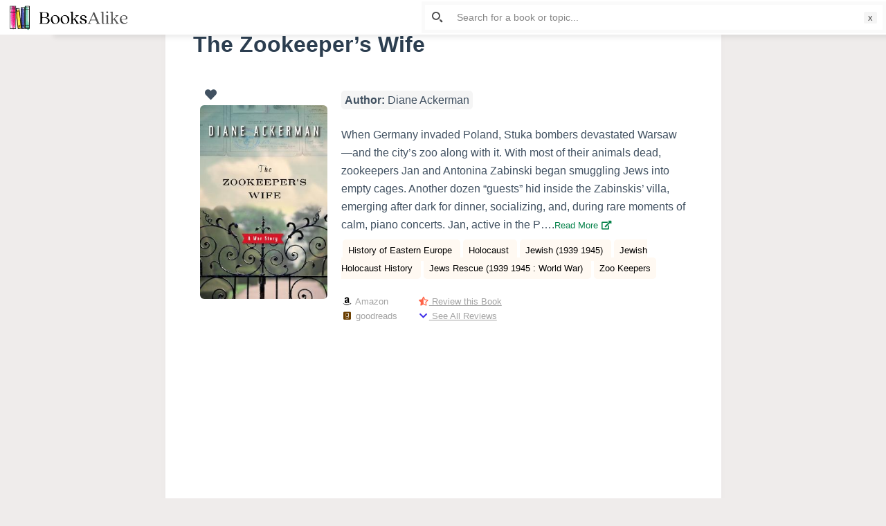

--- FILE ---
content_type: text/html; charset=UTF-8
request_url: https://booksalike.com/the-zookeepers-wife/
body_size: 36259
content:

<!doctype html>
<html lang="en-US" prefix="og: https://ogp.me/ns#">
<head>
	
	<meta charset="UTF-8">
	<meta name="viewport" content="width=device-width, initial-scale=1, maximum-scale=5, viewport-fit=cover">
	<link rel="profile" href="https://gmpg.org/xfn/11">

	<link rel="manifest" href="https://booksalike.com/pwa-manifest.json">
<link rel="apple-touch-icon-precomposed" sizes="192x192" href="https://booksalike.com/wp-content/uploads/2021/07/BooksAlike-app-logo-192-px.png">

<!-- Search Engine Optimization by Rank Math - https://s.rankmath.com/home -->
<title>6 Books like The Zookeeper&#039;s Wife - BooksAlike</title>
<meta name="description" content="You will love this list of similar books like The Zookeeper&#039;s Wife by Diane Ackerman. You will certainly enjoy the following books which have similar themes of History of Eastern Europe, Holocaust, Jewish (1939 1945), Jewish Holocaust History, Jews Rescue (1939 1945 : World War), Zoo Keepers"/>
<meta name="robots" content="follow, index, max-snippet:-1, max-video-preview:-1, max-image-preview:large"/>
<link rel="canonical" href="https://booksalike.com/the-zookeepers-wife/" />
<meta property="og:locale" content="en_US">
<meta property="og:type" content="article">
<meta property="og:title" content="6 Books like The Zookeeper&#039;s Wife - BooksAlike">
<meta property="og:description" content="You will love this list of similar books like The Zookeeper&#039;s Wife by Diane Ackerman. You will certainly enjoy the following books which have similar themes of History of Eastern Europe, Holocaust, Jewish (1939 1945), Jewish Holocaust History, Jews Rescue (1939 1945 : World War), Zoo Keepers">
<meta property="og:url" content="https://booksalike.com/the-zookeepers-wife/">
<meta property="og:site_name" content="BooksAlike">
<meta property="article:tag" content="History of Eastern Europe">
<meta property="article:tag" content="Holocaust">
<meta property="article:tag" content="Jewish (1939 1945)">
<meta property="article:tag" content="Jewish Holocaust History">
<meta property="article:tag" content="Jews Rescue (1939 1945 : World War)">
<meta property="article:tag" content="Zoo Keepers">
<meta property="article:section" content="Diane Ackerman">
<meta property="og:updated_time" content="2021-03-17T23:51:49+00:00">
<meta property="og:image" content="https://booksalike.com/wp-content/uploads/2020/11/1128178.jpg">
<meta property="og:image:secure_url" content="https://booksalike.com/wp-content/uploads/2020/11/1128178.jpg">
<meta property="og:image:width" content="264">
<meta property="og:image:height" content="400">
<meta property="og:image:alt" content="The Zookeeper&#8217;s Wife">
<meta property="og:image:type" content="image/jpeg">
<meta name="twitter:card" content="summary_large_image">
<meta name="twitter:title" content="6 Books like The Zookeeper&#039;s Wife - BooksAlike">
<meta name="twitter:description" content="You will love this list of similar books like The Zookeeper&#039;s Wife by Diane Ackerman. You will certainly enjoy the following books which have similar themes of History of Eastern Europe, Holocaust, Jewish (1939 1945), Jewish Holocaust History, Jews Rescue (1939 1945 : World War), Zoo Keepers">
<meta name="twitter:image" content="https://booksalike.com/wp-content/uploads/2020/11/1128178.jpg">
<script type="application/ld+json" class="rank-math-schema">{"@context":"https://schema.org","@graph":[{"@type":["Person","Organization"],"@id":"https://booksalike.com/#person","name":"Fizan","logo":{"@type":"ImageObject","url":""},"image":{"@type":"ImageObject","url":""}},{"@type":"WebSite","@id":"https://booksalike.com/#website","url":"https://booksalike.com","name":"Fizan","publisher":{"@id":"https://booksalike.com/#person"},"inLanguage":"en-US"},{"@type":"ImageObject","@id":"https://booksalike.com/the-zookeepers-wife/#primaryImage","url":"https://booksalike.com/wp-content/uploads/2020/11/1128178.jpg","width":"264","height":"400"},{"@type":"WebPage","@id":"https://booksalike.com/the-zookeepers-wife/#webpage","url":"https://booksalike.com/the-zookeepers-wife/","name":"6 Books like The Zookeeper&#039;s Wife - BooksAlike","datePublished":"2020-11-23T19:44:38+00:00","dateModified":"2021-03-17T23:51:49+00:00","isPartOf":{"@id":"https://booksalike.com/#website"},"primaryImageOfPage":{"@id":"https://booksalike.com/the-zookeepers-wife/#primaryImage"},"inLanguage":"en-US"},{"@type":"BlogPosting","headline":"6 Books like The Zookeeper&#039;s Wife - BooksAlike","datePublished":"2020-11-23T19:44:38+00:00","dateModified":"2021-03-17T23:51:49+00:00","author":{"@type":"Person","name":"Fizan"},"publisher":{"@id":"https://booksalike.com/#person"},"description":"You will love this list of similar books like The Zookeeper&#039;s Wife by Diane Ackerman. You will certainly enjoy the following books which have similar themes of History of Eastern Europe, Holocaust, Jewish (1939 1945), Jewish Holocaust History, Jews Rescue (1939 1945 : World War), Zoo Keepers","@id":"https://booksalike.com/the-zookeepers-wife/#richSnippet","isPartOf":{"@id":"https://booksalike.com/the-zookeepers-wife/#webpage"},"image":{"@id":"https://booksalike.com/the-zookeepers-wife/#primaryImage"},"inLanguage":"en-US","mainEntityOfPage":{"@id":"https://booksalike.com/the-zookeepers-wife/#webpage"}}]}</script>
<!-- /Rank Math WordPress SEO plugin -->

<link rel='dns-prefetch' href='//www.recaptcha.net' />
<link rel='dns-prefetch' href='//use.fontawesome.com' />
<link rel='dns-prefetch' href='//s.w.org' />
<link rel="alternate" type="application/rss+xml" title="BooksAlike &raquo; Feed" href="https://booksalike.com/feed/" />
<link rel="alternate" type="application/rss+xml" title="BooksAlike &raquo; Comments Feed" href="https://booksalike.com/comments/feed/" />
<link rel="alternate" type="application/rss+xml" title="BooksAlike &raquo; The Zookeeper&#8217;s Wife Comments Feed" href="https://booksalike.com/the-zookeepers-wife/feed/" />
		<script type="text/javascript">
			window._wpemojiSettings = {"baseUrl":"https:\/\/s.w.org\/images\/core\/emoji\/13.0.1\/72x72\/","ext":".png","svgUrl":"https:\/\/s.w.org\/images\/core\/emoji\/13.0.1\/svg\/","svgExt":".svg","source":{"concatemoji":"https:\/\/booksalike.com\/wp-includes\/js\/wp-emoji-release.min.js?ver=5.7.14"}};
			!function(e,a,t){var n,r,o,i=a.createElement("canvas"),p=i.getContext&&i.getContext("2d");function s(e,t){var a=String.fromCharCode;p.clearRect(0,0,i.width,i.height),p.fillText(a.apply(this,e),0,0);e=i.toDataURL();return p.clearRect(0,0,i.width,i.height),p.fillText(a.apply(this,t),0,0),e===i.toDataURL()}function c(e){var t=a.createElement("script");t.src=e,t.defer=t.type="text/javascript",a.getElementsByTagName("head")[0].appendChild(t)}for(o=Array("flag","emoji"),t.supports={everything:!0,everythingExceptFlag:!0},r=0;r<o.length;r++)t.supports[o[r]]=function(e){if(!p||!p.fillText)return!1;switch(p.textBaseline="top",p.font="600 32px Arial",e){case"flag":return s([127987,65039,8205,9895,65039],[127987,65039,8203,9895,65039])?!1:!s([55356,56826,55356,56819],[55356,56826,8203,55356,56819])&&!s([55356,57332,56128,56423,56128,56418,56128,56421,56128,56430,56128,56423,56128,56447],[55356,57332,8203,56128,56423,8203,56128,56418,8203,56128,56421,8203,56128,56430,8203,56128,56423,8203,56128,56447]);case"emoji":return!s([55357,56424,8205,55356,57212],[55357,56424,8203,55356,57212])}return!1}(o[r]),t.supports.everything=t.supports.everything&&t.supports[o[r]],"flag"!==o[r]&&(t.supports.everythingExceptFlag=t.supports.everythingExceptFlag&&t.supports[o[r]]);t.supports.everythingExceptFlag=t.supports.everythingExceptFlag&&!t.supports.flag,t.DOMReady=!1,t.readyCallback=function(){t.DOMReady=!0},t.supports.everything||(n=function(){t.readyCallback()},a.addEventListener?(a.addEventListener("DOMContentLoaded",n,!1),e.addEventListener("load",n,!1)):(e.attachEvent("onload",n),a.attachEvent("onreadystatechange",function(){"complete"===a.readyState&&t.readyCallback()})),(n=t.source||{}).concatemoji?c(n.concatemoji):n.wpemoji&&n.twemoji&&(c(n.twemoji),c(n.wpemoji)))}(window,document,window._wpemojiSettings);
		</script>
		<style type="text/css">
img.wp-smiley,
img.emoji {
	display: inline !important;
	border: none !important;
	box-shadow: none !important;
	height: 1em !important;
	width: 1em !important;
	margin: 0 .07em !important;
	vertical-align: -0.1em !important;
	background: none !important;
	padding: 0 !important;
}
</style>
	<noscript><link rel='stylesheet' href='https://booksalike.com/wp-content/themes/blocksy/static/bundle/no-scripts.css' type='text/css' /></noscript>
<style id="ct-main-styles-inline-css">[data-header*="type-1"] .ct-header [data-id="logo"] .site-title {--fontWeight:700;--fontSize:25px;--linkInitialColor:var(--paletteColor4);} [data-header*="type-1"] .ct-header [data-row="middle"] {--height:20px;--background-image:none;--background-color:#ffffff;--borderTop:none;--borderBottom:none;--box-shadow:none;} [data-header*="type-1"] .ct-header [data-row="middle"] > div {--borderTop:none;--borderBottom:none;} [data-header*="type-1"] [data-id="mobile-menu"] {--fontWeight:700;--fontSize:30px;--linkInitialColor:#ffffff;--mobile-menu-divider:1px solid rgba(255, 255, 255, 0.2);} [data-header*="type-1"] #offcanvas > section {--background-image:none;--background-color:rgba(18, 21, 25, 0.98);} [data-header*="type-1"] #offcanvas {--background-image:none;--background-color:rgba(255,255,255,0);--side-panel-width:500px;} [data-header*="type-1"] [data-behaviour*="side"] {--box-shadow:0px 0px 70px rgba(0, 0, 0, 0.35);} [data-header*="type-1"] .ct-header [data-id="text"] {--maxWidth:100%;--fontSize:15px;--lineHeight:1.3;} [data-footer*="type-1"] footer.ct-footer [data-row="bottom"] > div {--container-spacing:0px;--items-gap:0px;--vertical-alignment:flex-start;--grid-template-colummns:initial;} [data-footer*="type-1"] footer.ct-footer [data-row="bottom"] .widget-title {--fontSize:16px;} [data-footer*="type-1"] footer.ct-footer [data-row="bottom"] .ct-widget {--linkInitialColor:var(--color);} [data-footer*="type-1"] footer.ct-footer [data-row="bottom"] [data-divider="columns"] {--border:none;} [data-footer*="type-1"] footer.ct-footer [data-row="bottom"] {--background-image:none;--background-color:#ffffff;} [data-footer*="type-1"] footer.ct-footer [data-column="menu"] {--horizontal-alignment:center;} [data-footer*="type-1"] footer.ct-footer [data-id="menu"] ul {--fontWeight:700;--textTransform:uppercase;--fontSize:12px;--lineHeight:1.3;} [data-footer*="type-1"] footer.ct-footer [data-id="menu"] > ul > li > a {--linkInitialColor:var(--color);} [data-footer*="type-1"] footer.ct-footer [data-row="middle"] > div {--container-spacing:70px;--items-gap:60px;--grid-template-colummns:initial;} [data-footer*="type-1"] footer.ct-footer [data-row="middle"] .widget-title {--fontSize:16px;} [data-footer*="type-1"] footer.ct-footer [data-row="middle"] .ct-widget {--linkInitialColor:var(--color);} [data-footer*="type-1"] footer.ct-footer [data-row="middle"] [data-divider="columns"] {--border:none;} [data-footer*="type-1"] footer.ct-footer [data-row="middle"] {--background-image:none;--background-color:transparent;} [data-footer*="type-1"] footer.ct-footer [data-row="top"] > div {--container-spacing:13px;--items-gap:60px;--vertical-alignment:center;--grid-template-colummns:initial;} [data-footer*="type-1"] footer.ct-footer [data-row="top"] .widget-title {--fontSize:16px;} [data-footer*="type-1"] footer.ct-footer [data-row="top"] .ct-widget {--linkInitialColor:var(--color);} [data-footer*="type-1"] footer.ct-footer [data-row="top"] [data-divider="columns"] {--border:none;} [data-footer*="type-1"] footer.ct-footer [data-row="top"] {--background-image:none;--background-color:#ffffff;} [data-footer*="type-1"] footer.ct-footer {--background-image:none;--background-color:#f4f5f8;}:root {--fontFamily:-apple-system, BlinkMacSystemFont, 'Segoe UI', Roboto, Helvetica, Arial, sans-serif, 'Apple Color Emoji', 'Segoe UI Emoji', 'Segoe UI Symbol';--fontWeight:400;--textTransform:none;--textDecoration:none;--fontSize:17px;--lineHeight:1.65;--letterSpacing:0em;--buttonFontWeight:500;--buttonFontSize:15px;--formBorderInitialColor:#e0e5eb;--formBorderFocusColor:var(--paletteColor1);--formBorderSize:1px;--radioCheckboxInitialColor:#d5d8de;--radioCheckboxAccentColor:var(--paletteColor1);--paletteColor1:#3eaf7c;--paletteColor2:#33a370;--paletteColor3:rgba(44, 62, 80, 0.9);--paletteColor4:rgba(44, 62, 80, 1);--paletteColor5:#e8dcdc;--color:var(--paletteColor3);--linkInitialColor:#07834b;--linkHoverColor:#007f46;--selectionTextColor:#ffffff;--selectionBackgroundColor:var(--paletteColor1);--border-color:rgba(224, 229, 235, 0.9);--headingColor:var(--paletteColor4);--contentSpacing:1.5em;--buttonMinHeight:40px;--buttonBorderRadius:3px;--buttonTextInitialColor:#ffffff;--buttonTextHoverColor:#ffffff;--buttonInitialColor:var(--paletteColor1);--buttonHoverColor:var(--paletteColor2);--container-max-width:1900px;--content-vertical-spacing:0px;--narrow-container-max-width:803px;--wide-offset:130px;}h1 {--fontWeight:700;--fontSize:40px;--lineHeight:1.5;}h2 {--fontWeight:700;--fontSize:35px;--lineHeight:1.5;}h3 {--fontWeight:700;--fontSize:30px;--lineHeight:1.5;}h4 {--fontWeight:700;--fontSize:25px;--lineHeight:1.5;}h5 {--fontWeight:700;--fontSize:20px;--lineHeight:1.5;}h6 {--fontWeight:700;--fontSize:16px;--lineHeight:1.5;}.wp-block-quote.is-style-large p, .wp-block-pullquote p, .ct-quote-widget blockquote {--fontFamily:Georgia, Sans-Serif;--fontWeight:600;--fontSize:25px;}code, kbd, samp, pre {--fontFamily:monospace, Sans-Serif;--fontWeight:400;--fontSize:16px;}.ct-sidebar .widget-title {--fontSize:18px;}.entry-summary > .product_title {--fontSize:30px;}.entry-summary .price {--fontWeight:700;--fontSize:20px;}body {--background-image:none;--background-color:#efeceb;}.entry-header .page-title {--fontSize:32px;}.entry-header .entry-meta {--fontWeight:600;--textTransform:uppercase;--fontSize:12px;--lineHeight:1.5;}.entry-header .ct-breadcrumbs {--fontWeight:600;--textTransform:uppercase;--fontSize:12px;}.hero-section[data-type="type-1"] {--margin-bottom:50px;}.ct-pagination {--spacing:80px;}.ct-pagination[data-divider] {--border:none;} [data-pagination="simple"] {--colorActive:#ffffff;} [data-prefix="wishlist_archive"] .ct-pagination {--spacing:80px;} [data-prefix="wishlist_archive"] .ct-pagination[data-divider] {--border:none;} [data-prefix="wishlist_archive"] [data-pagination="simple"] {--colorActive:#ffffff;} [data-prefix="blog"] .entry-card .entry-title {--fontFamily:Verdana, Sans-Serif;--fontWeight:300;--fontSize:12px;--lineHeight:1.1;--headingColor:var(--paletteColor4);--linkHoverColor:var(--paletteColor1);} [data-prefix="blog"] .entry-excerpt {--fontSize:16px;} [data-prefix="blog"] .entry-card .entry-meta {--fontFamily:Verdana, Sans-Serif;--fontWeight:200;--textTransform:uppercase;--fontSize:10px;--color:var(--paletteColor3);--linkHoverColor:var(--paletteColor1);} [data-prefix="blog"] [data-cards="boxed"] .entry-card {--cardBackground:#ffffff;--border:none;--cardSpacing:0px;--box-shadow:0px 12px 18px -6px rgba(34, 56, 101, 0.04);} [data-prefix="blog"] .entry-card {--entry-divider:none;} [data-prefix="blog"] [data-cards="simple"] .entry-card {--border:none;} [data-prefix="blog"] .entries {--cardsGap:21px;} [data-prefix="categories"] .entry-card .entry-title {--fontFamily:Verdana, Sans-Serif;--fontWeight:300;--fontSize:12px;--lineHeight:1.1;} [data-prefix="categories"] .entry-excerpt {--fontSize:12px;} [data-prefix="categories"] .entry-card .entry-meta {--fontWeight:500;--textTransform:uppercase;--fontSize:12px;} [data-prefix="categories"] .entry-button[data-type="simple"] {--linkInitialColor:var(--paletteColor2);--linkHoverColor:var(--paletteColor4);} [data-prefix="categories"] .entry-button[data-type="outline"] {--linkInitialColor:var(--paletteColor2);} [data-prefix="categories"] .entry-button {--buttonInitialColor:#000000;} [data-prefix="categories"] [data-cards="boxed"] .entry-card {--border:1px dashed rgba(44,62,80,0.2);--cardSpacing:0px;--box-shadow:0px 12px 18px -6px rgba(34, 56, 101, 0.04);} [data-prefix="categories"] .entry-card {--entry-divider:none;} [data-prefix="categories"] [data-cards="simple"] .entry-card {--border:none;} [data-prefix="categories"] .entries {--cardsGap:16px;} [data-prefix="author"] .entry-card .entry-title {--fontSize:20px;--lineHeight:1.3;} [data-prefix="author"] .entry-excerpt {--fontSize:16px;} [data-prefix="author"] .entry-card .entry-meta {--fontWeight:600;--textTransform:uppercase;--fontSize:12px;} [data-prefix="author"] [data-cards="boxed"] .entry-card {--cardBackground:#ffffff;--border:none;--cardSpacing:35px;--box-shadow:0px 12px 18px -6px rgba(34, 56, 101, 0.04);} [data-prefix="author"] .entry-card {--entry-divider:1px solid rgba(224, 229, 235, 0.8);} [data-prefix="author"] [data-cards="simple"] .entry-card {--border:1px dashed rgba(224, 229, 235, 0.8);} [data-prefix="search"] .entry-card .entry-title {--fontFamily:Verdana, Sans-Serif;--fontWeight:300;--fontSize:12px;--lineHeight:1.3;} [data-prefix="search"] .entry-excerpt {--fontSize:13px;} [data-prefix="search"] .entry-card .entry-meta {--fontWeight:500;--textTransform:uppercase;--fontSize:12px;} [data-prefix="search"] [data-cards="boxed"] .entry-card {--border:1px dashed rgba(44,62,80,0.2);--cardSpacing:35px;--borderRadius:5px;--box-shadow:0px 12px 18px -6px rgba(34, 56, 101, 0.04);} [data-prefix="search"] .entry-card {--entry-divider:none;} [data-prefix="search"] [data-cards="simple"] .entry-card {--border:none;} [data-prefix="search"] .entries {--cardsGap:30px;} [data-prefix="wishlist_archive"] .entry-card .entry-title {--fontSize:20px;--lineHeight:1.3;} [data-prefix="wishlist_archive"] .entry-excerpt {--fontSize:16px;} [data-prefix="wishlist_archive"] .entry-card .entry-meta {--fontWeight:600;--textTransform:uppercase;--fontSize:12px;} [data-prefix="wishlist_archive"] [data-cards="boxed"] .entry-card {--cardBackground:#ffffff;--border:none;--cardSpacing:35px;--box-shadow:0px 12px 18px -6px rgba(34, 56, 101, 0.04);} [data-prefix="wishlist_archive"] .entry-card {--entry-divider:1px solid rgba(224, 229, 235, 0.8);} [data-prefix="wishlist_archive"] [data-cards="simple"] .entry-card {--border:1px dashed rgba(224, 229, 235, 0.8);}form textarea {--formInputHeight:170px;} [data-sidebar] {--sidebarWidth:10%;--sidebarWidthNoUnit:10;--sidebarGap:0%;--sidebarOffset:0px;}.ct-sidebar {--linkInitialColor:var(--color);--sidebar-widgets-spacing:60px;} [data-sidebar] > aside {--sidebarBackgroundColor:var(--paletteColor5);--sidebarInnerSpacing:35px;}aside[data-type="type-2"] {--border:none;--box-shadow:0px 12px 18px -6px rgba(34, 56, 101, 0.04);}aside[data-type="type-3"] {--border:1px solid rgba(224, 229, 235, 0.8);}.ct-back-to-top {--color:#ffffff;--colorHover:#ffffff;--backgroundColor:var(--paletteColor3);--backgroundColorHover:var(--paletteColor4);} [data-prefix="single_blog_post"] .ct-share-box[data-location="top"] {--margin:70px;} [data-prefix="single_blog_post"] .ct-share-box[data-location="bottom"] {--margin:70px;} [data-prefix="single_blog_post"] .ct-share-box[data-type="type-1"] {--linkInitialColor:var(--color);--border:1px solid #e0e5eb;} [data-prefix="wishlist_single"] .ct-share-box[data-location="top"] {--margin:70px;} [data-prefix="wishlist_single"] .ct-share-box[data-location="bottom"] {--margin:70px;} [data-prefix="wishlist_single"] .ct-share-box[data-type="type-1"] {--linkInitialColor:var(--color);--border:1px solid #e0e5eb;} [data-prefix="wishlist_single"] .post-navigation {--margin:80px;--linkInitialColor:var(--color);} [data-prefix="wishlist_single"] .ct-related-posts-container {--padding:70px;--background-image:none;--background-color:#eff1f5;--visibility:block;} [data-prefix="wishlist_single"] .ct-related-posts {--visibility:grid;} [data-prefix="wishlist_single"] .related-entry-title {--linkInitialColor:var(--color);} [data-prefix="wishlist_single"] [data-structure*="boxed"] {--background-image:none;--background-color:#ffffff;--boxed-content-spacing:40px;--border-radius:3px;--box-shadow:0px 12px 18px -6px rgba(34, 56, 101, 0.04);} [data-prefix="single_blog_post"] [data-structure*="boxed"] {--background-image:none;--background-color:#ffffff;--boxed-content-spacing:40px;--border-radius:3px;--box-shadow:0px 12px 18px -6px rgba(34, 56, 101, 0.04);} [data-prefix="single_page"] [data-structure*="boxed"] {--background-image:none;--background-color:#ffffff;--boxed-content-spacing:40px;--border-radius:3px;--box-shadow:0px 12px 18px -6px rgba(34, 56, 101, 0.04);}</style>
<style id="ct-main-styles-tablet-inline-css" media="(max-width: 999.98px)">[data-header*="type-1"] #offcanvas {--side-panel-width:65vw;} [data-footer*="type-1"] footer.ct-footer [data-row="bottom"] > div {--grid-template-colummns:initial;} [data-footer*="type-1"] footer.ct-footer [data-column="menu"] {--vertical-alignment:center;} [data-footer*="type-1"] footer.ct-footer [data-row="middle"] > div {--container-spacing:0px;--items-gap:40px;--grid-template-colummns:initial;} [data-footer*="type-1"] footer.ct-footer [data-row="middle"] {--background-image:none;--background-color:#ffffff;} [data-footer*="type-1"] footer.ct-footer [data-row="top"] > div {--items-gap:40px;--grid-template-colummns:initial;}.entry-header .page-title {--fontSize:30px;}.hero-section[data-type="type-1"] {--margin-bottom:30px;}.ct-pagination {--spacing:60px;} [data-prefix="wishlist_archive"] .ct-pagination {--spacing:60px;} [data-prefix="blog"] .entries {--cardsGap:18px;} [data-prefix="categories"] [data-cards="boxed"] .entry-card {--cardSpacing:35px;} [data-prefix="search"] .entry-card .entry-title {--lineHeight:1.1;}:root {--content-vertical-spacing:60px;}.ct-sidebar {--sidebar-widgets-spacing:40px;} [data-prefix="single_blog_post"] .ct-share-box[data-location="top"] {--margin:50px;} [data-prefix="single_blog_post"] .ct-share-box[data-location="bottom"] {--margin:50px;} [data-prefix="wishlist_single"] .ct-share-box[data-location="top"] {--margin:50px;} [data-prefix="wishlist_single"] .ct-share-box[data-location="bottom"] {--margin:50px;} [data-prefix="wishlist_single"] .post-navigation {--margin:60px;} [data-prefix="wishlist_single"] .ct-related-posts-container {--padding:50px;--visibility:none;} [data-prefix="wishlist_single"] .ct-related-posts {--visibility:none;} [data-prefix="wishlist_single"] [data-structure*="boxed"] {--boxed-content-spacing:35px;} [data-prefix="single_blog_post"] [data-structure*="boxed"] {--boxed-content-spacing:35px;} [data-prefix="single_page"] [data-structure*="boxed"] {--boxed-content-spacing:35px;}</style>
<style id="ct-main-styles-mobile-inline-css" media="(max-width: 689.98px)">[data-header*="type-1"] .ct-header [data-row="middle"] {--background-image:none;--background-color:rgba(255, 255, 255, 0);} [data-header*="type-1"] [data-id="mobile-menu"] {--fontSize:20px;} [data-header*="type-1"] #offcanvas > section {--background-image:none;--background-color:#f8fffc;} [data-header*="type-1"] #offcanvas {--side-panel-width:90vw;} [data-footer*="type-1"] footer.ct-footer [data-row="bottom"] > div {--items-gap:14px;--grid-template-colummns:initial;} [data-footer*="type-1"] footer.ct-footer [data-row="middle"] > div {--items-gap:0px;--grid-template-colummns:initial;} [data-footer*="type-1"] footer.ct-footer [data-row="top"] > div {--grid-template-colummns:initial;}.entry-header .page-title {--fontSize:25px;}.ct-pagination {--spacing:50px;} [data-prefix="wishlist_archive"] .ct-pagination {--spacing:50px;} [data-prefix="blog"] [data-cards="boxed"] .entry-card {--cardSpacing:25px;} [data-prefix="categories"] .entry-card .entry-title {--fontSize:11px;} [data-prefix="categories"] [data-cards="boxed"] .entry-card {--cardSpacing:25px;} [data-prefix="author"] .entry-card .entry-title {--fontSize:18px;} [data-prefix="author"] [data-cards="boxed"] .entry-card {--cardSpacing:25px;} [data-prefix="search"] .entry-card .entry-title {--fontSize:11px;} [data-prefix="search"] .entry-card .entry-meta {--fontSize:11px;} [data-prefix="search"] .entries {--cardsGap:18px;} [data-prefix="search"] [data-cards="boxed"] .entry-card {--cardSpacing:0px;} [data-prefix="wishlist_archive"] .entry-card .entry-title {--fontSize:18px;} [data-prefix="wishlist_archive"] [data-cards="boxed"] .entry-card {--cardSpacing:25px;}:root {--content-vertical-spacing:50px;} [data-prefix="single_blog_post"] .ct-share-box[data-location="top"] {--margin:30px;} [data-prefix="single_blog_post"] .ct-share-box[data-location="bottom"] {--margin:30px;} [data-prefix="wishlist_single"] .ct-share-box[data-location="top"] {--margin:30px;} [data-prefix="wishlist_single"] .ct-share-box[data-location="bottom"] {--margin:30px;} [data-prefix="wishlist_single"] .post-navigation {--margin:40px;} [data-prefix="wishlist_single"] .ct-related-posts-container {--padding:30px;} [data-prefix="wishlist_single"] [data-structure*="boxed"] {--boxed-content-spacing:20px;} [data-prefix="single_blog_post"] [data-structure*="boxed"] {--boxed-content-spacing:20px;} [data-prefix="single_page"] [data-structure*="boxed"] {--boxed-content-spacing:20px;}</style>
<link rel='stylesheet' id='litespeed-cache-dummy-css'  href='https://booksalike.com/wp-content/plugins/litespeed-cache/assets/css/litespeed-dummy.css?ver=5.7.14' type='text/css' media='all' />
<link rel='stylesheet' id='wp-block-library-css'  href='https://booksalike.com/wp-includes/css/dist/block-library/style.min.css?ver=5.7.14' type='text/css' media='all' />
<link rel='stylesheet' id='adredux-adstyles-css'  href='https://booksalike.com/wp-content/plugins/adredux/css/adstyles.css?ver=5.7.14' type='text/css' media='all' />
<link rel='stylesheet' id='dashicons-css'  href='https://booksalike.com/wp-includes/css/dashicons.min.css?ver=5.7.14' type='text/css' media='all' />
<link rel='stylesheet' id='ivory-search-styles-css'  href='https://booksalike.com/wp-content/plugins/add-search-to-menu/public/css/ivory-search.min.css?ver=4.6' type='text/css' media='all' />
<link rel='stylesheet' id='pd_wl_style-css'  href='https://booksalike.com/wp-content/plugins/layout-for-wishlist-by-mobashir-3/assets/css/style.css?ver=5.7.14' type='text/css' media='all' />
<link rel='stylesheet' id='pd_pl_style-css'  href='https://booksalike.com/wp-content/plugins/predefined-list-by-mobashir-2/assets/css/styles.css?ver=5.7.14' type='text/css' media='all' />
<link rel='stylesheet' id='jquery-raty-style-css'  href='https://booksalike.com/wp-content/plugins/comments-ratings/css/jquery.raty.css?ver=1.1.6' type='text/css' media='' />
<link rel='stylesheet' id='pwaforwp-style-css'  href='https://booksalike.com/wp-content/plugins/pwa-for-wp/assets/css/pwaforwp-main.min.css?ver=1.7.35' type='text/css' media='all' />
<link rel='stylesheet' id='ct-main-styles-css'  href='https://booksalike.com/wp-content/themes/blocksy/static/bundle/main.css?ver=1.7.71' type='text/css' media='all' />
<link rel='stylesheet' id='font-awesome-css'  href='https://use.fontawesome.com/releases/v7.1.0/css/all.css?wpfas=true' type='text/css' media='all' />
<script type='text/javascript' src='https://booksalike.com/wp-includes/js/jquery/jquery.min.js?ver=3.5.1' id='jquery-core-js'></script>
<script type='text/javascript' src='https://booksalike.com/wp-includes/js/jquery/jquery-migrate.min.js?ver=3.3.2' id='jquery-migrate-js'></script>
<script type='text/javascript' src='https://booksalike.com/wp-content/plugins/userswp/vendor/ayecode/wp-ayecode-ui/assets/js/select2.min.js?ver=4.0.11' id='select2-js'></script>
<script type='text/javascript' id='bootstrap-dummy-js-after'>
			
				
				/**
				 * An AUI bootstrap adaptation of GreedyNav.js ( by Luke Jackson ).
				 *
				 * Simply add the class `greedy` to any <nav> menu and it will do the rest.
				 * Licensed under the MIT license - http://opensource.org/licenses/MIT
				 * @ver 0.0.1
				 */
				function aui_init_greedy_nav(){
					jQuery('nav.greedy').each(function(i, obj) {

						// Check if already initialized, if so continue.
						if(jQuery(this).hasClass("being-greedy")){return true;}

						// Make sure its always expanded
						jQuery(this).addClass('navbar-expand');

						// vars
						var $vlinks = '';
						var $dDownClass = '';
						if(jQuery(this).find('.navbar-nav').length){
							if(jQuery(this).find('.navbar-nav').hasClass("being-greedy")){return true;}
							$vlinks = jQuery(this).find('.navbar-nav').addClass("being-greedy w-100").removeClass('overflow-hidden');
						}else if(jQuery(this).find('.nav').length){
							if(jQuery(this).find('.nav').hasClass("being-greedy")){return true;}
							$vlinks = jQuery(this).find('.nav').addClass("being-greedy w-100").removeClass('overflow-hidden');
							$dDownClass = ' mt-2 ';
						}else{
							return false;
						}

						jQuery($vlinks).append('<li class="nav-item list-unstyled ml-auto greedy-btn d-none dropdown ">' +
							'<a href="javascript:void(0)" data-toggle="dropdown" class="nav-link"><i class="fas fa-ellipsis-h"></i> <span class="greedy-count badge badge-dark badge-pill"></span></a>' +
							'<ul class="greedy-links dropdown-menu  dropdown-menu-right '+$dDownClass+'"></ul>' +
							'</li>');

						var $hlinks = jQuery(this).find('.greedy-links');
						var $btn = jQuery(this).find('.greedy-btn');

						var numOfItems = 0;
						var totalSpace = 0;
						var closingTime = 1000;
						var breakWidths = [];

						// Get initial state
						$vlinks.children().outerWidth(function(i, w) {
							totalSpace += w;
							numOfItems += 1;
							breakWidths.push(totalSpace);
						});

						var availableSpace, numOfVisibleItems, requiredSpace, buttonSpace ,timer;

						/*
						 The check function.
						 */
						function check() {

							// Get instant state
							buttonSpace = $btn.width();
							availableSpace = $vlinks.width() - 10;
							numOfVisibleItems = $vlinks.children().length;
							requiredSpace = breakWidths[numOfVisibleItems - 1];

							// There is not enough space
							if (numOfVisibleItems > 1 && requiredSpace > availableSpace) {
								$vlinks.children().last().prev().prependTo($hlinks);
								numOfVisibleItems -= 1;
								check();
								// There is more than enough space
							} else if (availableSpace > breakWidths[numOfVisibleItems]) {
								$hlinks.children().first().insertBefore($btn);
								numOfVisibleItems += 1;
								check();
							}
							// Update the button accordingly
							jQuery($btn).find(".greedy-count").html( numOfItems - numOfVisibleItems);
							if (numOfVisibleItems === numOfItems) {
								$btn.addClass('d-none');
							} else $btn.removeClass('d-none');
						}

						// Window listeners
						jQuery(window).resize(function() {
							check();
						});

						// do initial check
						check();
					});
				}

				/**
				 * Initiate Select2 items.
				 */
				function aui_init_select2(){
					jQuery("select.aui-select2").select2();
				}

				/**
				 * A function to convert a time value to a "ago" time text.
				 *
				 * @param selector string The .class selector
				 */
				function aui_time_ago(selector) {

					var templates = {
						prefix: "",
						suffix: " ago",
						seconds: "less than a minute",
						minute: "about a minute",
						minutes: "%d minutes",
						hour: "about an hour",
						hours: "about %d hours",
						day: "a day",
						days: "%d days",
						month: "about a month",
						months: "%d months",
						year: "about a year",
						years: "%d years"
					};
					var template = function (t, n) {
						return templates[t] && templates[t].replace(/%d/i, Math.abs(Math.round(n)));
					};

					var timer = function (time) {
						if (!time)
							return;
						time = time.replace(/\.\d+/, ""); // remove milliseconds
						time = time.replace(/-/, "/").replace(/-/, "/");
						time = time.replace(/T/, " ").replace(/Z/, " UTC");
						time = time.replace(/([\+\-]\d\d)\:?(\d\d)/, " $1$2"); // -04:00 -> -0400
						time = new Date(time * 1000 || time);

						var now = new Date();
						var seconds = ((now.getTime() - time) * .001) >> 0;
						var minutes = seconds / 60;
						var hours = minutes / 60;
						var days = hours / 24;
						var years = days / 365;

						return templates.prefix + (
								seconds < 45 && template('seconds', seconds) ||
								seconds < 90 && template('minute', 1) ||
								minutes < 45 && template('minutes', minutes) ||
								minutes < 90 && template('hour', 1) ||
								hours < 24 && template('hours', hours) ||
								hours < 42 && template('day', 1) ||
								days < 30 && template('days', days) ||
								days < 45 && template('month', 1) ||
								days < 365 && template('months', days / 30) ||
								years < 1.5 && template('year', 1) ||
								template('years', years)
							) + templates.suffix;
					};

					var elements = document.getElementsByClassName(selector);
					for (var i in elements) {
						var $this = elements[i];
						if (typeof $this === 'object') {
							$this.innerHTML = '<i class="far fa-clock"></i> ' + timer($this.getAttribute('title') || $this.getAttribute('datetime'));
						}
					}
					// update time every minute
					setTimeout(aui_time_ago, 60000);

				}

				/**
				 * Initiate tooltips on the page.
				 */
				function aui_init_tooltips(){
					jQuery('[data-toggle="tooltip"]').tooltip();
					jQuery('[data-toggle="popover"]').popover();
					jQuery('[data-toggle="popover-html"]').popover({
						html: true
					});

					// fix popover container compatibility
					jQuery('[data-toggle="popover"],[data-toggle="popover-html"]').on('inserted.bs.popover', function () {
						jQuery('body > .popover').wrapAll("<div class='bsui' />");
					});
				}

				/**
				 * Initiate flatpickrs on the page.
				 */
				$aui_doing_init_flatpickr = false;
				function aui_init_flatpickr(){
					if ( jQuery.isFunction(jQuery.fn.flatpickr) && !$aui_doing_init_flatpickr) {
						$aui_doing_init_flatpickr = true;
						jQuery('input[data-aui-init="flatpickr"]:not(.flatpickr-input)').flatpickr();
					}
					$aui_doing_init_flatpickr = false;
				}

				function aui_modal($title,$body,$footer,$dismissible,$class,$dialog_class) {
					if(!$class){$class = '';}
					if(!$dialog_class){$dialog_class = '';}
					if(!$body){$body = '<div class="text-center"><div class="spinner-border" role="status"></div></div>';}
					// remove it first
					jQuery('.aui-modal').modal('hide').modal('dispose').remove();
					jQuery('.modal-backdrop').remove();

					var $modal = '';

					$modal += '<div class="modal aui-modal fade shadow bsui '+$class+'" tabindex="-1">'+
						'<div class="modal-dialog modal-dialog-centered '+$dialog_class+'">'+
							'<div class="modal-content">';

					if($title) {
						$modal += '<div class="modal-header">' +
						'<h5 class="modal-title">' + $title + '</h5>';

						if ($dismissible) {
							$modal += '<button type="button" class="close" data-dismiss="modal" aria-label="Close">' +
								'<span aria-hidden="true">&times;</span>' +
								'</button>';
						}

						$modal += '</div>';
					}
					$modal += '<div class="modal-body">'+
									$body+
								'</div>';

					if($footer){
						$modal += '<div class="modal-footer">'+
							$footer +
							'</div>';
					}

					$modal +='</div>'+
						'</div>'+
					'</div>';

					jQuery('body').append($modal);

					jQuery('.aui-modal').modal('hide').modal({
						//backdrop: 'static'
					});
				}

				/**
				 * Show / hide fields depending on conditions.
				 */
				function aui_conditional_fields(form){
					jQuery(form).find(".aui-conditional-field").each(function () {

						var $element_require = jQuery(this).data('element-require');

						if ($element_require) {

							$element_require = $element_require.replace("&#039;", "'"); // replace single quotes
							$element_require = $element_require.replace("&quot;", '"'); // replace double quotes

							if (aui_check_form_condition($element_require,form)) {
								jQuery(this).removeClass('d-none');
							} else {
								jQuery(this).addClass('d-none');
							}
						}
					});
				}

				/**
				 * Check form condition
				 */
				function aui_check_form_condition(condition,form) {
					if(form){
						condition = condition.replace("(form)", "('"+form+"')");
					}
					return new Function("return " + condition+";")();
				}

				/**
				 * A function to determine if a element is on screen.
				 */
				jQuery.fn.aui_isOnScreen = function(){

					var win = jQuery(window);

					var viewport = {
						top : win.scrollTop(),
						left : win.scrollLeft()
					};
					viewport.right = viewport.left + win.width();
					viewport.bottom = viewport.top + win.height();

					var bounds = this.offset();
					bounds.right = bounds.left + this.outerWidth();
					bounds.bottom = bounds.top + this.outerHeight();

					return (!(viewport.right < bounds.left || viewport.left > bounds.right || viewport.bottom < bounds.top || viewport.top > bounds.bottom));

				};

				/**
				 * Maybe show multiple carousel items if set to do so.
				 */ 
				function aui_carousel_maybe_show_multiple_items($carousel){
					var $items = {};
					var $item_count = 0;

					// maybe backup
					if(!jQuery($carousel).find('.carousel-inner-original').length){
						jQuery($carousel).append('<div class="carousel-inner-original d-none">'+jQuery($carousel).find('.carousel-inner').html()+'</div>');
					}

					// Get the original items html
					jQuery($carousel).find('.carousel-inner-original .carousel-item').each(function () {
						$items[$item_count] = jQuery(this).html();
						$item_count++;
					});

					// bail if no items
					if(!$item_count){return;}

					if(jQuery(window).width() <= 576){
						// maybe restore original
						if(jQuery($carousel).find('.carousel-inner').hasClass('aui-multiple-items') && jQuery($carousel).find('.carousel-inner-original').length){
							jQuery($carousel).find('.carousel-inner').removeClass('aui-multiple-items').html(jQuery($carousel).find('.carousel-inner-original').html());
							jQuery($carousel).find(".carousel-indicators li").removeClass("d-none");
						}

					}else{
						// new items
						var $md_count = jQuery($carousel).data('limit_show');
						var $new_items = '';
						var $new_items_count = 0;
						var $new_item_count = 0;
						var $closed = true;
						Object.keys($items).forEach(function(key,index) {

							// close
							if(index != 0 && Number.isInteger(index/$md_count) ){
								$new_items += '</div></div>';
								$closed = true;
							}

							// open
							if(index == 0 || Number.isInteger(index/$md_count) ){
								$active = index == 0 ? 'active' : '';
								$new_items += '<div class="carousel-item '+$active+'"><div class="row m-0">';
								$closed = false;
								$new_items_count++;
								$new_item_count = 0;
							}

							// content
							$new_items += '<div class="col pr-1 pl-0">'+$items[index]+'</div>';
							$new_item_count++;


						});

						// close if not closed in the loop
						if(!$closed){
							// check for spares
							if($md_count-$new_item_count > 0){
								$placeholder_count = $md_count-$new_item_count;
								while($placeholder_count > 0){
									$new_items += '<div class="col pr-1 pl-0"></div>';
									$placeholder_count--;
								}

							}

							$new_items += '</div></div>';
						}

						// insert the new items
						jQuery($carousel).find('.carousel-inner').addClass('aui-multiple-items').html($new_items);

						// fix any lazyload images in the active slider
						jQuery($carousel).find('.carousel-item.active img').each(function () {
							// fix the srcset
							if(real_srcset = jQuery(this).attr("data-srcset")){
								if(!jQuery(this).attr("srcset")) jQuery(this).attr("srcset",real_srcset);
							}
							// fix the src
							if(real_src = jQuery(this).attr("data-src")){
								if(!jQuery(this).attr("srcset"))  jQuery(this).attr("src",real_src);
							}
						});

						// maybe fix carousel indicators
						$hide_count = $new_items_count-1;
						jQuery($carousel).find(".carousel-indicators li:gt("+$hide_count+")").addClass("d-none");
					}

					// trigger a global action to say we have
					jQuery( window ).trigger( "aui_carousel_multiple" );
				}

				/**
				 * Init Multiple item carousels.
				 */ 
				function aui_init_carousel_multiple_items(){
					jQuery(window).resize(function(){
						jQuery('.carousel-multiple-items').each(function () {
							aui_carousel_maybe_show_multiple_items(this);
						});
					});

					// run now
					jQuery('.carousel-multiple-items').each(function () {
						aui_carousel_maybe_show_multiple_items(this);
					});
				}

				/**
				 * Allow navs to use multiple sub menus.
				 */
				function init_nav_sub_menus(){

					jQuery('.navbar-multi-sub-menus').each(function(i, obj) {
						// Check if already initialized, if so continue.
						if(jQuery(this).hasClass("has-sub-sub-menus")){return true;}

						// Make sure its always expanded
						jQuery(this).addClass('has-sub-sub-menus');

						jQuery(this).find( '.dropdown-menu a.dropdown-toggle' ).on( 'click', function ( e ) {
							var $el = jQuery( this );
							$el.toggleClass('active-dropdown');
							var $parent = jQuery( this ).offsetParent( ".dropdown-menu" );
							if ( !jQuery( this ).next().hasClass( 'show' ) ) {
								jQuery( this ).parents( '.dropdown-menu' ).first().find( '.show' ).removeClass( "show" );
							}
							var $subMenu = jQuery( this ).next( ".dropdown-menu" );
							$subMenu.toggleClass( 'show' );

							jQuery( this ).parent( "li" ).toggleClass( 'show' );

							jQuery( this ).parents( 'li.nav-item.dropdown.show' ).on( 'hidden.bs.dropdown', function ( e ) {
								jQuery( '.dropdown-menu .show' ).removeClass( "show" );
								$el.removeClass('active-dropdown');
							} );

							if ( !$parent.parent().hasClass( 'navbar-nav' ) ) {
								$el.next().addClass('position-relative border-top border-bottom');
							}

							return false;
						} );

					});

				}
				

				/**
				 * Initiate all AUI JS.
				 */
				function aui_init(){
					// nav menu submenus
					init_nav_sub_menus();
					
					// init tooltips
					aui_init_tooltips();

					// init select2
					aui_init_select2();

					// init flatpickr
					aui_init_flatpickr();

					// init Greedy nav
					aui_init_greedy_nav();

					// Set times to time ago
					aui_time_ago('timeago');
					
					// init multiple item carousels
					aui_init_carousel_multiple_items();
				}

				// run on window loaded
				jQuery(window).on("load",function() {
					aui_init();
				});

			
			
</script>
<script type='text/javascript' id='userswp-js-extra'>
/* <![CDATA[ */
var uwp_localize_data = {"uwp_more_char_limit":"100","uwp_more_text":"more","uwp_less_text":"less","error":"Something went wrong.","error_retry":"Something went wrong, please retry.","uwp_more_ellipses_text":"...","ajaxurl":"https:\/\/booksalike.com\/wp-admin\/admin-ajax.php","login_modal":"1","register_modal":"1","forgot_modal":"1","default_banner":"https:\/\/booksalike.com\/wp-content\/plugins\/userswp\/assets\/images\/banner.png"};
/* ]]> */
</script>
<script type='text/javascript' src='https://booksalike.com/wp-content/plugins/userswp/assets/js/users-wp.min.js?ver=1.2.2.8' id='userswp-js'></script>
<script type='text/javascript' id='pd_wl_script-js-extra'>
/* <![CDATA[ */
var pd_wl_ajax = {"ajaxurl":"https:\/\/booksalike.com\/wp-admin\/admin-ajax.php"};
/* ]]> */
</script>
<script type='text/javascript' src='https://booksalike.com/wp-content/plugins/layout-for-wishlist-by-mobashir-3/assets/js/scripts.js?ver=5.7.14' id='pd_wl_script-js'></script>
<script type='text/javascript' src='https://booksalike.com/wp-content/plugins/predefined-list-by-mobashir-2/assets/js/scripts.js?ver=5.7.14' id='pd_pl_script-js'></script>
<link rel="https://api.w.org/" href="https://booksalike.com/wp-json/" /><link rel="alternate" type="application/json" href="https://booksalike.com/wp-json/wp/v2/posts/3248" /><link rel="EditURI" type="application/rsd+xml" title="RSD" href="https://booksalike.com/xmlrpc.php?rsd" />
<link rel="wlwmanifest" type="application/wlwmanifest+xml" href="https://booksalike.com/wp-includes/wlwmanifest.xml" /> 
<meta name="generator" content="WordPress 5.7.14" />
<link rel='shortlink' href='https://booksalike.com/?p=3248' />
<link rel="alternate" type="application/json+oembed" href="https://booksalike.com/wp-json/oembed/1.0/embed?url=https%3A%2F%2Fbooksalike.com%2Fthe-zookeepers-wife%2F" />
<link rel="alternate" type="text/xml+oembed" href="https://booksalike.com/wp-json/oembed/1.0/embed?url=https%3A%2F%2Fbooksalike.com%2Fthe-zookeepers-wife%2F&#038;format=xml" />

		<!-- GA Google Analytics @ https://m0n.co/ga -->
		<script async src="https://www.googletagmanager.com/gtag/js?id=G-MHE3JLP1WJ"></script>
		<script>
			window.dataLayer = window.dataLayer || [];
			function gtag(){dataLayer.push(arguments);}
			gtag('js', new Date());
			gtag('config', 'G-MHE3JLP1WJ');
		</script>

	<script type="text/javascript">
           var ajaxurl = "https://booksalike.com/wp-admin/admin-ajax.php";
         </script>
<script async src="https://pagead2.googlesyndication.com/pagead/js/adsbygoogle.js?client=ca-pub-3922996079043902"
     crossorigin="anonymous"></script>

<script>

function myFunction22() {
  document.getElementById("is-search-id").reset();
}

	
	
function showdiv() {
  document.getElementById("clear-button-id").classList.remove("clear-button");
}
	
		
	function hidediv() {
		
function hideafter(){
  document.getElementById("clear-button-id").classList.add("clear-button");}
		
		setTimeout(hideafter, 50);

}
	
	
	
		function focusinput() {
		
		
		function focusafter(){
			
		
  document.getElementById("is-search-input-58099").focus();}
		
				setTimeout(focusafter, 50);

}
	
	
	
	
</script>



<script src="https://cdnjs.cloudflare.com/ajax/libs/jquery/3.2.1/jquery.min.js"></script>

	


<script>
	
	
/*	$(function() {
  $('a[href^="/' + location.pathname.split("/")[1] + '"]').addClass('active');
});
	*/
	
	
$(function(){
       $("a").each(function(){
               if ($(this).attr("href") == window.location.pathname){
                       $(this).addClass("active");
               }
       });
});
	
	
</script>
	
	

<script>
	var senseSpeed = 5;
var previousScroll = 0;
$(window).scroll(function(event){
   var scroller = $(this).scrollTop();
   if (scroller-senseSpeed > previousScroll){
      $(".bottom-nav, .search-header").filter(':not(:animated)').slideUp();
   } else if (scroller+senseSpeed < previousScroll) {
      $(".bottom-nav, .search-header").filter(':not(:animated)').slideDown();
   }
   previousScroll = scroller;
});
</script>



<meta name="google-site-verification" content="75aAPEwXQ7zly3N8nWCweX2MCOMcWWQjGnWCw1IIkgA" />
<link rel="icon" href="https://booksalike.com/wp-content/uploads/2020/11/cropped-BooksAlike-logo-512-px-32x32.png" sizes="32x32" />
<link rel="icon" href="https://booksalike.com/wp-content/uploads/2020/11/cropped-BooksAlike-logo-512-px-192x192.png" sizes="192x192" />
<meta name="msapplication-TileImage" content="https://booksalike.com/wp-content/uploads/2020/11/cropped-BooksAlike-logo-512-px-270x270.png" />
<meta name="pwaforwp" content="wordpress-plugin"/>
        <meta name="theme-color" content="#D5E0EB">
        <meta name="apple-mobile-web-app-title" content="BooksAlike">
        <meta name="application-name" content="BooksAlike">
        <meta name="apple-mobile-web-app-capable" content="yes">
        <meta name="apple-mobile-web-app-status-bar-style" content="default">
        <meta name="mobile-web-app-capable" content="yes">
        <meta name="apple-touch-fullscreen" content="YES">
<link rel="apple-touch-startup-image" href="https://booksalike.com/wp-content/uploads/2021/07/BooksAlike-app-logo-192-px.png">
<link rel="apple-touch-icon" sizes="192x192" href="https://booksalike.com/wp-content/uploads/2021/07/BooksAlike-app-logo-192-px.png">
<link rel="apple-touch-icon" sizes="512x512" href="https://booksalike.com/wp-content/uploads/2021/07/BooksAlike-app-logo-192-px.png">
<link rel="apple-touch-startup-image" media="screen and (device-width: 320px) and (device-height: 568px) and (-webkit-device-pixel-ratio: 2) and (orientation: landscape)" href="https://booksalike.com/wp-content/uploads/pwa-splash-screen/splashscreens/icon_1136x640.png"/>
<link rel="apple-touch-startup-image" media="screen and (device-width: 320px) and (device-height: 568px) and (-webkit-device-pixel-ratio: 2) and (orientation: portrait)" href="https://booksalike.com/wp-content/uploads/pwa-splash-screen/splashscreens/icon_640x1136.png"/>
<link rel="apple-touch-startup-image" media="screen and (device-width: 414px) and (device-height: 896px) and (-webkit-device-pixel-ratio: 3) and (orientation: landscape)" href="https://booksalike.com/wp-content/uploads/pwa-splash-screen/splashscreens/icon_2688x1242.png"/>
<link rel="apple-touch-startup-image" media="screen and (device-width: 414px) and (device-height: 896px) and (-webkit-device-pixel-ratio: 2) and (orientation: landscape)" href="https://booksalike.com/wp-content/uploads/pwa-splash-screen/splashscreens/icon_1792x828.png"/>
<link rel="apple-touch-startup-image" media="screen and (device-width: 375px) and (device-height: 812px) and (-webkit-device-pixel-ratio: 3) and (orientation: portrait)" href="https://booksalike.com/wp-content/uploads/pwa-splash-screen/splashscreens/icon_1125x2436.png"/>
<link rel="apple-touch-startup-image" media="screen and (device-width: 414px) and (device-height: 896px) and (-webkit-device-pixel-ratio: 2) and (orientation: portrait)" href="https://booksalike.com/wp-content/uploads/pwa-splash-screen/splashscreens/icon_828x1792.png"/>
<link rel="apple-touch-startup-image" media="screen and (device-width: 375px) and (device-height: 812px) and (-webkit-device-pixel-ratio: 3) and (orientation: landscape)" href="https://booksalike.com/wp-content/uploads/pwa-splash-screen/splashscreens/icon_2436x1125.png"/>
<link rel="apple-touch-startup-image" media="screen and (device-width: 414px) and (device-height: 736px) and (-webkit-device-pixel-ratio: 3) and (orientation: portrait)" href="https://booksalike.com/wp-content/uploads/pwa-splash-screen/splashscreens/icon_1242x2208.png"/>
<link rel="apple-touch-startup-image" media="screen and (device-width: 414px) and (device-height: 736px) and (-webkit-device-pixel-ratio: 3) and (orientation: landscape)" href="https://booksalike.com/wp-content/uploads/pwa-splash-screen/splashscreens/icon_2208x1242.png"/>
<link rel="apple-touch-startup-image" media="screen and (device-width: 375px) and (device-height: 667px) and (-webkit-device-pixel-ratio: 2) and (orientation: landscape)" href="https://booksalike.com/wp-content/uploads/pwa-splash-screen/splashscreens/icon_1334x750.png"/>
<link rel="apple-touch-startup-image" media="screen and (device-width: 375px) and (device-height: 667px) and (-webkit-device-pixel-ratio: 2) and (orientation: portrait)" href="https://booksalike.com/wp-content/uploads/pwa-splash-screen/splashscreens/icon_750x1334.png"/>
<link rel="apple-touch-startup-image" media="screen and (device-width: 1024px) and (device-height: 1366px) and (-webkit-device-pixel-ratio: 2) and (orientation: landscape)" href="https://booksalike.com/wp-content/uploads/pwa-splash-screen/splashscreens/icon_2732x2048.png"/>
<link rel="apple-touch-startup-image" media="screen and (device-width: 1024px) and (device-height: 1366px) and (-webkit-device-pixel-ratio: 2) and (orientation: portrait)" href="https://booksalike.com/wp-content/uploads/pwa-splash-screen/splashscreens/icon_2048x2732.png"/>
<link rel="apple-touch-startup-image" media="screen and (device-width: 834px) and (device-height: 1194px) and (-webkit-device-pixel-ratio: 2) and (orientation: landscape)" href="https://booksalike.com/wp-content/uploads/pwa-splash-screen/splashscreens/icon_2388x1668.png"/>
<link rel="apple-touch-startup-image" media="screen and (device-width: 834px) and (device-height: 1194px) and (-webkit-device-pixel-ratio: 2) and (orientation: portrait)" href="https://booksalike.com/wp-content/uploads/pwa-splash-screen/splashscreens/icon_1668x2388.png"/>
<link rel="apple-touch-startup-image" media="screen and (device-width: 834px) and (device-height: 1112px) and (-webkit-device-pixel-ratio: 2) and (orientation: landscape)" href="https://booksalike.com/wp-content/uploads/pwa-splash-screen/splashscreens/icon_2224x1668.png"/>
<link rel="apple-touch-startup-image" media="screen and (device-width: 414px) and (device-height: 896px) and (-webkit-device-pixel-ratio: 3) and (orientation: portrait)" href="https://booksalike.com/wp-content/uploads/pwa-splash-screen/splashscreens/icon_1242x2688.png"/>
<link rel="apple-touch-startup-image" media="screen and (device-width: 834px) and (device-height: 1112px) and (-webkit-device-pixel-ratio: 2) and (orientation: portrait)" href="https://booksalike.com/wp-content/uploads/pwa-splash-screen/splashscreens/icon_1668x2224.png"/>
<link rel="apple-touch-startup-image" media="screen and (device-width: 768px) and (device-height: 1024px) and (-webkit-device-pixel-ratio: 2) and (orientation: portrait)" href="https://booksalike.com/wp-content/uploads/pwa-splash-screen/splashscreens/icon_1536x2048.png"/>
<link rel="apple-touch-startup-image" media="screen and (device-width: 768px) and (device-height: 1024px) and (-webkit-device-pixel-ratio: 2) and (orientation: landscape)" href="https://booksalike.com/wp-content/uploads/pwa-splash-screen/splashscreens/icon_2048x1536.png"/>
		<style type="text/css" id="wp-custom-css">
			
.popup {
	display:none;
}

.adredux.aligncenter {
	
	float:left !important;
}



/*-------------*/
@font-face {
  font-family: 'icomoon';
  src:  url('/wp-includes/fonts3/icomoon.eot');
  src:  url('/wp-includes/fonts3/icomoon.eot') format('embedded-opentype'),
    url('/wp-includes/fonts3/icomoon.ttf') format('truetype'),
    url('/wp-includes/fonts3/icomoon.woff') format('woff'),
    url('/wp-includes/fonts3/icomoon.svg') format('svg');
  font-weight: normal;
  font-style: normal;
  font-display: block;
}

[class^="icon-"], [class*=" icon-"] {
  /* use !important to prevent issues with browser extensions that change fonts */
  font-family: 'icomoon' !important;
  speak: never;
  font-style: normal;
  font-weight: normal;
  font-variant: normal;
  text-transform: none;
  line-height: 1;

  /* Better Font Rendering =========== */
  -webkit-font-smoothing: antialiased;
  -moz-osx-font-smoothing: grayscale;
}


.icon-home33:before {
  content: "\e903";
}
.icon-search2:before {
  content: "\e900";
}
.icon-search:before {
  content: "\e901";
}
.icon-notifications:before {
  content: "\e902";
}
.icon-booklists:before {
  content: "\e904";
}
.icon-back:before {
  content: "\e905";
}
.icon-edit:before {
  content: "\e906";
}
.icon-discover:before {
  content: "\e907";
}
.icon-create:before {
  content: "\e908";
}
.icon-bars:before {
  content: "\e909";
}
.icon-settings:before {
  content: "\e90a";
}
.icon-sliders:before {
  content: "\e90b";
}
.icon-friends:before {
  content: "\e90c";
}
.icon-profile:before {
  content: "\e90d";
}


/*------------*/

.amazon-disclosure{
	
	font-size:12px !important;

	padding:20px;
	
	text-align:right !important;
}

/*-------------*/

.hide-container{
	
	display:none !important;
}


/*--------------*/
.back-button{
	
	float:left;
	background-color:white;
	padding:8px;
	border-radius:500px;
	margin:5px;
}

.back-button a {
	color:black;
}

@media screen and (min-width:980px){
	
	.back-button{
		
		display:none;
		
	}
}

/*---------------*/
.space-to-add{
	
	padding:1px;
}

.home-msg-container{
	
	
	width:95%;
	background-color:white;
	padding:3%;
	margin:auto;
	border-radius:5px;
	margin-bottom:20px;
	
}

@media screen and (min-width:680px){
	
	.home-msg-container{
		
		column-count:2;
	}
}
.home-msg{
	
	text-align:left;
	
          page-break-inside: avoid;
               break-inside: avoid;
}



.home-msg h2{
	font-size:21px;
	text-align:left;

}

.register-account a {
	
	display:block;
	background-color:#4bbf73;
	border-radius:5px;
	margin:10px;
	padding:10px;
	color:white;
	text-align:center;
}



.google-login a{
	
	display:block;
	background-color:#4285F4;
	border-radius:5px;
	margin:10px;
	padding:10px;
	color:white;
		text-align:center;

}

.google-login a:hover{
	
	background-color:#6b9ef2;
	text-decoration:none;
	color:white;
}



.social-login-buttons a {
	
	display:block;
		background-color:#3b5998;
	border-radius:5px;
	margin:10px;
	padding:10px;
	color:white;
		text-align:center;

}


.social-login-buttons a:hover{
	
	text-decoration:none;
	color:white;
	background-color:#5574b5;
}

/*----------------*/

.badge-dark{
	
	background-color:black;
	color:white;
	padding:5px;
	border-radius:20px;
	margin:10px !important;
	font-size:px;
	font-weight:900;
}

.card-body img{
	
	display: block;
  margin-left: auto;
  margin-right: auto;
	padding-top:50px;
}

.list-group{
	list-style-type: none !important;
	
}




.navbar-nav{
	padding:0px !important;
	list-style-type: none !important;
}

.navbar .p-xl-0 {
	
	
	text-align:center;
	display:flex;
}

.uwp-profile-name h2 a{
	
	font-size:9px;
	color:black;
	background-color:whitesmoke;
	border-radius:200px;
	padding:10px;
}

.text-center{
	background-color:white;
border-radius:15px;
	text-align:center !important;
}

.text-center a {
	
	color:black;
}

.navbar .p-xl-0 .nav-item  {
	background-color:white;
	padding:10px;
	margin:5px;
	display:inline-flex;
	border-radius:10px;
}

.navbar .p-xl-0 .nav-item a{
	
	color:black;
}

/*------------------*/
#romantic-fiction {
background-color:	#8f565b;

}

#self-help
{
	background-color:#568f5d;

}


#new-adult-college{
	background-color:#785c6a;

}

#mystery-thriller{
background-color:#77628c;
}

#literature-fiction{
background-color:#807263;
}

#fantasy-fiction {
background-color:#4f8f77;
}

#extraterrestrial-beings{
background-color:#404040;
}


.cat-section-container{
	
color:whitesmoke;
	
	
}

.cat-section{
	background-color:white;
	width:95%;
margin:auto;
	margin-bottom:20px;
	
	 

}

.category-heading{
	
	text-align:center;
	padding:20px;
	font-weight:700;
	
	
	-webkit-box-shadow: 0px 5px 6px -4px rgba(0,0,0,0.1); 
box-shadow: 0px 5px 6px -4px rgba(0,0,0,0.1);
}

.category-heading a {
	color:white;
}






.more {
		padding:30px;

	
	text-align:center;
	-webkit-box-shadow: 0px -5px 6px -4px rgba(0,0,0,0.1); 
box-shadow: 0px -5px 6px -4px rgba(0,0,0,0.1);
}

.more a {
	
	color:white;
}


.category-container{
	
	  width: 95%;
  overflow: hidden;
	margin: auto;
	
	
	
	
}

.book-items{
	

 width: 100%;
  margin: auto;
  display: flex; 
  overflow-x: auto; 
  overflow-y: hidden; 

}


.book-items .listing-item {
	background-color:;
	min-width:130px;
	padding:5px;
	margin:4px;
	border:none;
	border-radius:10px;
	font-size:12px;
	
	display:inline-block;
	
	
	
}


.book-items .listing-item img {
	
	width:100%;
}


.book-items .listing-item span{
	
	font-size:12px;
	
}

.book-items .listing-item h3{
	line-height:1.3;
	font-size:15px;

}


.book-items .listing-item a {
	
	color:white;

}

.book-items .listing-item .similar-books-button  {
	
	display:none !important;
}

.book-items .listing-item .Amazon-Button-2  {
	
	display:none !important;
}



.book-items .listing-item .wishlist-button-wrap {
	margin-bottom:40px;
	margin-top:-10px;
}

.book-items .excerpt-more{
	
	display:none;
}

/*--------------*/

.refresh-button {
	
	text-align:center;
}
.refresh-button button{
	display:inline-flex;
	padding:10px;
	background-color:white;
	border-radius:60px;
	margin-top:10px;
}

.refresh-button a {
	
	font-size:12px;
	color:black;
}


@media screen and (min-width:280px){
	.tag-pages {
	
 column-count: 2;
  column-gap: .5em;
  max-width: 980px;
  margin:auto;
  width: 100%;
}

	
}



@media screen and (min-width: 450px){
	.tag-pages {
	
 column-count: 2;
  column-gap: .5em;
  max-width: 980px;
  margin:auto;
  width: 100%;
}

	
}



@media screen and (min-width: 600px){
	.tag-pages {
	
 column-count: 3;
  column-gap: .5em;
  max-width: 980px;
  margin:auto;
  width: 100%;
}
}


@media screen and (min-width: 900px){
	.tag-pages {
	
 column-count: 3;
  column-gap: .5em;
  max-width: 980px;
  margin:auto;
  width: 100%;
}
	
}



.tag-pages .listing-item {
	background-color:white;
	padding:10px;
	margin-bottom:10px;
	border:none;
	border-radius:10px;
	font-size:12px;
	
	display:inline-block;
	
}


.tag-pages .listing-item img {
	
	width:100%;
}


.tag-pages .listing-item span{
	
	font-size:12px;
}

.tag-pages .listing-item h3{
	
	font-size:15px;
}


.tag-pages .listing-item a {
	
	color:black;

}

.tag-pages .listing-item .similar-books-button a {
	font-size:12px !important;
	
}


.tag-pages .listing-item .wishlist-button-wrap {
	margin-bottom:40px;
	margin-top:-40px
}
/*-------*/

.rounded-circle{
	
	border-radius:10px;
}

.col,  text-center tofront  img{
	
	min-width: 100%;
	border-radius:none !important;
}


.navbar-nav{
	
	display:;
	
}

.nav-item {
	

}
.navbar-collapse{
	
	display:;
}

.navbar-toggler {
}


.join-BA{
	
	padding:30px;
	background-color:white;
	margin-bottom:0px;
	
}

.join-image img{
	max-height:30px;
}

.join-heading{
	
	font-size:15px;
	font-weight:600;
}

.join-text{
	font-size:11px;
	
}


.bsui .row{
	
	margin-right:0px;
	margin-left:0px;

}



.card-body h3{
	
	display:none;
}
/*------------*/



/*-----------------------*/

.side-nav-item {
	
	display:block;
	
	padding:25px;
	

}

.side-nav{
	
	position:fixed;
	
	padding-top:80px;
	background-color:white;
	max-width:70px;
	height:100%;
	
	
	-webkit-box-shadow: 0px 2px 5px 2px rgba(0,0,0,0.26); 
box-shadow: 0px 2px 5px 2px rgba(0,0,0,0.26);
}


	
#header{
	
	position:fixed;
	top:0px;
	width:100%;
	
	-webkit-box-shadow: 50px 11px 7px 3px rgba(0,0,0,0.08); 
box-shadow: 80px 1px 7px 3px rgba(0,0,0,0.08);	
	
	
}


@media screen and (max-width: 999px ){
	
	#header{
		
		position:fixed;
	top:0px;
	width:100%;
		
		-webkit-box-shadow: 50px 11px 7px 3px rgba(0,0,0,0.0); 
box-shadow: 80px 1px 7px 3px rgba(0,0,0,0.0);	
	}
	
}

.ct-sidebar{
	
	height:100%;
}

#custom_html-4{
	height:100%;
}

.ct-sidebard, .custom-html-widget{
	
	height:100%;
}

.ct-container{
	
	width:100%;
}

/*------------------*/
.entries{


  margin: auto;
	margin-top:15px;
	
	

}

.entry-card{
	
	display:inline-block;
	background-color:white;
	border-radius:5px;
	padding:5px;
	
}




@media screen and (min-width:280px){
	.entries{
display:grid;
	--grid-template-columns: repeat(2, 1fr) !important;
		
		max-width:95%;
	
}
	
}



@media screen and (min-width: 450px){
	.entries{
display:grid;
	--grid-template-columns: repeat(3, 1fr) !important;
		
			max-width:90%;
	
}
	
}




@media screen and (min-width: 600px){
	.entries{
display:grid;
	--grid-template-columns: repeat(4, 1fr) !important;
		
		max-width:650px;
	
}
	
}


@media screen and (min-width: 900px){
	.entries{
display:grid;
	--grid-template-columns: repeat(4, 1fr) !important;
		
		max-width:800px;
		
		margin-top:100px;
	
}
	
}

/*-------------------*/
.active {
	
	color:red !important;
}

.bottom-nav{
	
	position:fixed;
	background-color:white;
	
	text-align:center;
	bottom:10px;

	padding:8px;
	border-radius:8px;
	width:90%;
	left:50%;
	transform:translate(-50%,0);
	
-webkit-box-shadow: 0px 2px 5px 2px rgba(0,0,0,0.26); 
box-shadow: 0px 2px 5px 2px rgba(0,0,0,0.26);
}

.bottom-nav-item{
	margin:5vw;
}


/*----------------*/


.tag-cloud-link{
	
	display:inline-block;
	color:black;
		background-color:white;

	padding:10px;
	line-height:px;
	border-radius:5px;
	margin:5px;
}


.tag-link-position-3{
		background-color:pink;
}

.tag-link-position-6{
		background-color:#fff8b5;
}

.tag-link-position-9{
		background-color:#8feaff;
}

.tag-link-position-12{
		background-color:#c1f7de;
}

.tag-link-position-3{
		background-color:pink;
}

.tag-link-position-6{
		background-color:#fff8b5;
}

.tag-link-position-9{
		background-color:#8feaff;
}

.tag-link-position-12{
		background-color:#c1f7de;
}

.tag-link-position-15{
		background-color:pink;
}

.tag-link-position-18{
		background-color:#fff8b5;
}

.tag-link-position-21{
		background-color:#8feaff;
}

.tag-link-position-24{
		background-color:#c1f7de;
}

.tag-link-position-27{
		background-color:pink;
}

.tag-link-position-30{
		background-color:#fff8b5;
}

.tag-link-position-33{
		background-color:#8feaff;
}

.tag-link-position-36{
		background-color:#c1f7de;
}


.tag-link-position-39{
		background-color:pink;
}

.tag-link-position-42{
		background-color:#fff8b5;
}

.tag-link-position-45{
		background-color:#8feaff;
}
/*---------------------------*/


/*---------------------------*/
#header{
	display:non;
	
}

.search-unit{
	display:flex;
	
}

.search-box2{
	
	width:100%;
}

.clear-button{
	
}

.clear-button1{
	
	display:block;
	background-color:whitesmoke;
	border-radius:2px;
	border:none;
	margin-top:10px;
	margin-right:8px;
	color:#49494a;
	
	z-index:100;
	
}


.ct-container-fluid{

width:100%;
}

.ct-header-text {
	
	width:100%;
	padding:0px !important;
	margin:0px;
	
}

.search-header{
	display:inline-flex;
	border:5px solid #fafafa;
	padding:px;
	padding-left:10px;
	border-radius:0px;
	width:100%;
	margin-bottom:0px;
	
	background-color:white;

}

#is-ajax-search-result-58099{
	
	margin-top:10px;
}


.search-header .icon-search{
	margin-top:10px;
	color:#49494a;
}

#is-search-id{
	
	width:100%;
}

#is-search-input-58099{
	border-color:transparent !important;
	

} 



.is-search-sections{
	
	display:fle;
}

.thumbnail img{
		max-height:70px;
	width:auto;

}


.is-meta-tag i{
	
	font-size:15px !important;
	text-align:center !important;
}


.is-title{
	
	display:block;
	min-height:90px;
}

.is-title a{

	font-size:14px !important;
	color:#616161 !important;
	
	
}

.is-tags-links{
	
	margin-top:10px !important;
	margin-bottom:25px !important;
	display:block;

	
}

.is-tags-links a{
	
	  color:#616161 !important;
	font-size:17px;
	font-weight:normal;
	padding:5px;
	border-radius:25px;
	background-color:#fafafa;
	margin-bottom:10px;
	display:block;
	
	
	
}



/*-------------------------*/
.hwp-popup ul li::before {
	display: none;
}





.contact-form{
	
	background-color:white;
	padding:10vw;;
}



/*-----DPS Listing------*/



.mains-container h2{
	
	font-family:monospace;
}

.mains-container .similar-booklist{
	
	
	background-color:white;
	padding:0px;
	margin:auto;
	margin-top:0px;
	width:auto;
	
*-webkit-box-shadow: 0px 0px 1px 0px #00fff7;
    -moz-box-shadow: 0px 0px 1px 0px #00fff7;
    /box-shadow: 0px 0px 5px 0px #858585;
	
}


.mains-container .listing-item span.excerpt {
	clear: righ;
	display: bloc;
	margin-top: 20px;
	margin-bottom:0px;
	
}



.mains-container .listing-item {
	display:inline-grid;
	border-bottom:none;
	min-height:;
	width:100px;;
	background-color:;
	margin:0px 0px 10px 10px;

}
.mains-container .display-posts-listing a{
	
	  color:black;
	  font-size:12px;
		font-weight:500;
	margin-top:-10px;
	
}


.mains-container .listing-item h3 {

margin-top:0px !important;
	margin-bottom:5px !important;
	 line-height:20px;

	}

.mains-container .listing-item h3 a{
	text-decoration:none;
}


.mains-container .display-posts-listing {
	
	border-bottom: 0px solid       #3eaf7c ;
	  min-height: 0px;	
	margin-top:0px;
	padding:0px;
}

.mains-container .display-posts-listing img {
	position:;
	top:35px;
	float:;
	margin: 0 8px 26px 0;
	border-radius:4px;
	}

.mains-container .excerpt{
		font-size:16px;
	}




div.is-ajax-search-details, div.is-ajax-search-result{
	
	
-webkit-box-shadow: -1px 5px 15px 2px rgba(135,135,135,0.59); 
box-shadow: -1px 5px 15px 2px rgba(135,135,135,0.59);}


/*----------------------*/

.similar-books-button a{
	
			display:inline-block;

	
	font-size:14px !important;
	font-weight:400 !important;
	border:1px solid #02ba83;
	background-color:;
	padding:5px;
	margin-top:20px !important;
	margin-bottom:10px;
	border-radius:2px;
}


.wishlist-buttons2{
	
	display:none;
}


.excerpt-more {

	font-size:12px !important;
	border-bottom:1px solid;

	
}



.more-trend a{
	
		display:inline-block;

	color:white;
	font-size:14px;
	font-weight:500;
	border:1px solid #02ba83;
	background-color:#02ba83;
	padding:5px;
	margin:15px;
	border-radius:2px;
	
}


.topics-grid{
	
display: flex;
    flex-wrap: wrap;
    justify-content: center;
    align-items: center;
	
	
	
}


.topics-grid a {
    color: black;
    font-size: 14px;
    font-weight: 400;
    line-height: 1.5;
    text-decoration: none;
    background-color: #fff;
    border: 1px solid black;
    width: calc(25% - 60px);
    height: 60px;
    margin: 15px;
    padding-left: 80px;
    padding-right: 80px;
    display: flex;
    justify-content: center;
    align-items: center;
    border-radius: 2px;
    box-shadow: 0 2px 8px 0 rgba(0,0,0,0.03);
	text-align: center;
	
	-webkit-box-shadow: 0px 0px 13px 3px rgba(193,193,193,0.77); 
box-shadow: 0px 0px 13px 3px rgba(193,193,193,0.77);
}



.topics-grid a:hover{
    color: red;
	
	border:1px dashed red;
	
		-webkit-box-shadow: -1px 5px 15px 2px rgba(135,135,135,0.59); 
box-shadow: -1px 5px 15px 2px rgba(135,135,135,0.59);
    
}




.mains-container{
	
		border-top:1px dotted #625e66;
margin:100px;
	
	
}
 h2{
	
	padding:10px;
	color:#383838;
	 margin-bottom:0px !important;
	 border-left: ;
	 text-align:center;
}




.featured-posts{
	
	background-color:;
}

.trending-posts{
	
	background-color:;
	
}

.trend-grid{
	
	border-right:4px solid #faa7c4;
	padding:0px;
	min-height:400px;
	
background-image: linear-gradient(135deg, #fffdfa 37.50%, #f2f0ea 37.50%, #f2f0ea 50%, #fffdfa 50%, #fffdfa 87.50%, #f2f0ea 87.50%, #f2f0ea 100%);
background-size: 5.66px 5.66px;
}

.featured-grid{
	
	border-right:4px solid #fff269;
	padding:0px;
	min-height:400px;
	
background-image: linear-gradient(135deg, #fffdfa 37.50%, #f2f0ea 37.50%, #f2f0ea 50%, #fffdfa 50%, #fffdfa 87.50%, #f2f0ea 87.50%, #f2f0ea 100%);
background-size: 5.66px 5.66px;
}


.trending-highlight{
	

	color:black;
	border-left:4px solid #faa7c4;
	min-height:400px;
	padding:0px;
	
	
background-image: linear-gradient(45deg, #fffdfa 37.50%, #f2f0ea 37.50%, #f2f0ea 50%, #fffdfa 50%, #fffdfa 87.50%, #f2f0ea 87.50%, #f2f0ea 100%);
background-size: 5.66px 5.66px;

}

.featured-highlight{
	
	color:black;
	border-left:4px solid #fff269;
	min-height:400px;
	padding:0px;
	
	
background-image: linear-gradient(45deg, #fffdfa 37.50%, #f2f0ea 37.50%, #f2f0ea 50%, #fffdfa 50%, #fffdfa 87.50%, #f2f0ea 87.50%, #f2f0ea 100%);
background-size: 5.66px 5.66px;
	
}



.trending-highlight .listing-item {
	display:block;

border:none;
	width:auto;
	background-color:;
}

.trending-highlight .display-posts-listing a{
	
	  color:black;
	  font-size:22px;
		font-weight:500;
	margin-top:px;
	
}

 .trending-highlight .display-posts-listing img {
	position:relative;
	top:0px;
	float: left !important;
	
	border-radius:4px;
	width:220px
	}


.featured-highlight .listing-item {
	display:block;

border:none;
	width:auto;
	background-color:;
}


.featured-highlight .display-posts-listing a{
	
	  color:black;
	  font-size:22px;
		font-weight:500;
	margin-top:px;
	
}

.featured-highlight .display-posts-listing img {
	position:relative;
	top:0px;
	float: left !important;
	
	border-radius:4px;
	width:220px;
	
	}




.trend-2{
	
	column-count:2;
}

@media screen and (max-width: 768px){
	
	.trend-2{
	
	column-count:1;
}
	
	
	.trending-highlight .display-posts-listing img {
	position:relative;
	top:15px;
	float:left;
	
	border-radius:4px;
	width:120px
	}
	
	
	.trending-highlight .display-posts-listing .excerpt{
		
		
	}
	
}

.trend-text{
	
	display:inline-block;
	padding:10px;
	margin-bottom:0px;
	background-color:;

	
	color:black;
	
	
		
}


.picks-text{
	
	display:block;
	padding:10px;
	margin-bottom:0px;
		
	color: black;
}

/*-------Search form-----*/



.is-search-icon{
	background-color:transparent;
}

@media screen and (max-width: 768px){
	
.ct-container-fluid .ct-search-input {
	width:120%;

}
}


.ct-search-results .ct-image-container {
	height:90px;
		width:60px;

	
}

.ct-search-results span{
	margin-left:20px;

	
}



.ct-image-container span{
	
	text-align-last:right !important;
}



/*------------------------*/
.more-books{
	
	text-align:center;
	color:black;
	font-family:monospace;
	
	margin-top:20px;
		margin-left:-30px;
		margin-right:-30px;
	padding:10px;
	
		border-left:5px solid #fa9691;
	border-right:5px solid #fa9691;
	
		background-image: linear-gradient(45deg, #ffffff 33.33%, #fffaeb 33.33%, #fffaeb 50%, #ffffff 50%, #ffffff 83.33%, #fffaeb 83.33%, #fffaeb 100%);
background-size: 4.24px 4.24px;
	
}

.manual-books{
	
	background-color:yello;
	margin:-20px;
	
padding:10px;
	
	
border-left: 1px dashed #fa9691;
	border-right: 1px dashed #fa9691;
	
}


.manual-books h4{
	
	border-left:5px solid #fa9691;
	border-right:5px solid #fa9691;
	margin:-20px;
	padding:10px;
	
	font-family:monospace;
	font-size:18px;
	
	background-image: linear-gradient(45deg, #ffffff 33.33%, #fffaeb 33.33%, #fffaeb 50%, #ffffff 50%, #ffffff 83.33%, #fffaeb 83.33%, #fffaeb 100%);
background-size: 4.24px 4.24px;
	
	
}




.similar-books-button a{
	
			display:inline-block;

	
	font-size:14px !important;
	font-weight:400 !important;
	border:1px solid #02ba83;
	background-color:;
	padding:5px;
	margin-top:20px !important;
	margin-bottom:10px;
	border-radius:2px;
}


.excerpt-more {

	font-size:12px !important;
	border-bottom:1px solid;

	
}

/*-----profile my booklists-----*

.my-booklists-grid1{
	
	display:flex;
	flex-wrap:wrap;
	justify-content:center;
}




.my-books-grid{
	

	margin-left:25px;
	margin-top:20px;
	
}

.my-book-lists {
	
	width:200px;
	padding-left:4px;
	padding-right:4px;
	padding-top:4px;
	padding-bottom:5px;
	background-color:white;
	
	-webkit-box-shadow: 0px 0px 13px 3px rgba(193,193,193,0.77); 
box-shadow: 0px 0px 13px 3px rgba(193,193,193,0.77);

}


.my-books-title{
	
	margin:5px;
	text-align:center;
}

.my-books-title a{
	
		font-size:14px !important;
	color:#403d47;
}
/*-------Search form-----*/
.is-form-id-58099.is-ajax-search {
	width:250px;
	
}



.is-search-icon{
	background-color:transparent;
}

@media screen and (max-width: 768px){
	
.ct-container-fluid .ct-search-input {
	width:120%;

}
}


.ct-search-results .ct-image-container {
	height:90px;
		width:60px;
	
}

.ct-search-results span{
	margin-left:20px;

	
}



.ct-image-container span{
	
	text-align-last:right !important;
}
/*------MainMenu------*/

.menu-item a img {
    border-radius: 50%;
	
}

.menu a{ 
  font-size:15px;
  font-weight:400;
  text-transform: none;
}


/*----Main Book Page----*/


.mainBook Img{
	float:left;
	margin-right:20px;
	max-height:280px;
	border-radius:6px;
	margin-top:20px;
}




.bookAuthor{
	
	background-color:#f5f5f5;
	padding:5px;
	border-radius:5px;
}

.mainBook{
	min-height:400px;
	margin:auto;
	margin-top:-120px;
  border-top:50px solid white;
	border-radius:px;
	background-color:white;
	color:#fff6e3m;
	padding:10px;
	width:auto;
	margin-bottom:20px;
	border-bottom:1px solid #ffa8cc;
	border-radius:px;
	font-size:16px
}

.bookDesc a{
	
	font-size:80%;
}

@media screen and (max-width: 768px){.mainBook{
	min-height:370px;
	margin-right:;
	margin-top:-120px;
  border-top:50px solid white;
	border-radius:px;
	background-color:transparent;
	color:#fff6e3m;
	padding:px;
	max-width:auto;

	margin-bottom:20px;
	margin-left:-20px;
	
	font-size:13px
}}



@media screen and (max-width: 768px){.mainBook Img{
	float:left;
	margin-right:5px;
	margin-left:px;
	max-height:180px;
}}

.bookTags {
	margin-top:10px;
	margin-bottom:25px;
	display:block;
	
}

.bookTags a {

  color: black;
	font-size:80%;
	font-weight:normal;
	padding:8px;
	border-radius:5px;
	background-color:#fff9f2;
	margin:2px;
	border:px solid;
	

}



.bookButtons{
	font-size:13px;
	float:left;
	margin-top:0px;
	margin-bottom:0px;
	margin-right:30px;
	

	
}


.gr-button{

	color:#a3a3a3;
}

.Amz-button{
	border:px solid;
	padding-left:px;
	padding-right:px;
	color:#a3a3a3;
}

.fa-amazon{
	color: black;
}

.fa-goodreads{
	color:#6b3f01;
}

.fa-star-half-alt{
	color:tomato;
}

.fa-chevron-down{
	color:#3e2ee8;
}
/*-----Amazon Button------*/

.Amazon-Button-2 {
	display:;
	  margin-top: 10px;
    text-decoration: none;
    display: inline-block;
    vertical-align: middle;
    width: 140px;
    height: 32px;
   
    border-radius:2px;
    background-color: #00e3c8;


	
}


@media screen and (max-width: 700px){
	.Amazon-Button-2 {
		
		margin-bottom:20px;
		width:100%
	}
	
	
}



.Amazon-Button-2 a {
	
    color:white !important;
	  font-size: 14px !important;
	  text-align:center !important;
    
    line-height: 1em;
    box-sizing: border-box;
    display: block;
    padding: 9px 20px;
}

.Amazon-Button-2 a:hover {
	 color:white !important;
	 border-radius:px;
   
   background-color: #ffe629;
	
}

/*-----List Tags--------*/

.category-display a {

	background-color:#fff9f2;
	border-radius:4px;
	padding:4px;
	font-size:11px !important;
	letter-spacing:.2px;
	font-weight:40!important;
	min-height:px;
}

.category-display  {
	
	display:block;
	margin-bottom:0px;
}

.category-display-label {display:none; }


/*-----Wishlist------*/


/*.wishlist-button-wrap{
	padding-top:20px;
}*/

i.fa-question-circle{
	display:none;
}

.wishlist_count.not-logged-in {
	display:none;
}

.wishlist-button-wrap{	
  position:relative;
	top:-15px;
	left:15px;
}

.listing-item >.wishlist-button-wrap{	
  position:relative;
	top:35px;
	left:15px;
}

i.fa-bars:before{
	
display:block;
	margin-right:-7px;
	content:url("https://booksalike.com/wp-content/uploads/2020/11/add-to-list5-e1605304595606.png")}


/*-----DPS Listing------*/



.similar-books-title{
	text-align:;
	text-align;
}

.similar-booklist{
	
	
	background-color:white;
	padding:0px;
	margin:auto;
	margin-top:0px;
	width:auto;
	
*-webkit-box-shadow: 0px 0px 1px 0px #00fff7;
    -moz-box-shadow: 0px 0px 1px 0px #00fff7;
    /box-shadow: 0px 0px 5px 0px #858585;
	
}


.listing-item span.excerpt {
	clear: righ;
	display: bloc;
	margin-top: 5px;
	margin-bottom:10px;
	
}



.listing-item {
	border-bottom:1px dotted;
	min-height:250px;
	max-width:auto;
	
}

.display-posts-listing a{
	
	  color:black;
	  font-size:20px;
		font-weight:500;
	
}


 .listing-item h3 {

margin-top:20px !important;
	margin-bottom:0px !important;
	 line-height:30px

	}

.listing-item h3 a{
	text-decoration:none;
}


.display-posts-listing {
	
	border-bottom: 0px solid       #3eaf7c ;
	  min-height: 280px;	
	margin-top:-20px;
	padding:0px;
}

.display-posts-listing img {
	position:relative;
	top:35px;
	float: left;
	margin: 0 8px 26px 0;
	border-radius:4px;
	min-height:170px;
	}

.excerpt{
		font-size:16px;
	}




/*------UsersWP---------*/

.uwp-profile-header .card-img-top {display:none}

.card-img-overlay {display:none}

.uwp-profile-header{
margin-top: 100px}

.nav-link.uwp-account-notifications { display: non;}

/*-------------Review Popup and other main page buttons ----------------*/

.box {
	

font-size:13px;
  margin: auto;
	margin-left:0%;
  margin-right:0px;
	

	
	
}

.reviews-link {

	color:#a3a3a3;

}

.reviews-link:hover {
	color:;

}

.button1 {
  font-size: px;
  padding: px;
  color: #a3a3a3;
  border: px solid black;
  border-radius: ;

  cursor: pointer;
  

}
.button1:hover{
  color:;
	border-color:blue;
}

.overlay {
  position: fixed;
  top: 00px;
  bottom: 0;
  left: 0;
  right: 0;
  background: rgba(0, 0, 0, 0.7);
  transition: opacity 500ms;
  visibility: hidden;
  opacity: 0;
	z-index:+2;

	overflow-y: scroll;
  overflow-x: hidden;
	
}

.overlay:target {
  visibility: visible;
  opacity: 1;
}

.popup {
  margin: 80px auto;
  padding: 20px;
  background: #fff;
  border-radius: 5px;
  width: 50%;
  position: relative;
  transition: all 2s ease-in-out;
	
}


.popup .close {
  position: absolute;
  top: 20px;
  right: 30px;
  transition: all 200ms;
  font-size: 30px;
  font-weight: bold;
  text-decoration: none;
  color: #333;
}
.popup .close:hover {
  color: #06D85F;
}
.popup .content {
  max-height: 30%;
  overflow: auto;
}

@media screen and (max-width: 768px){
  .box{
    width: 70%;
		margin-left:110px;
  }
  .popup{
    width: 95%;
  }
}


/*--- Comments / Reviews ---*/

.ct-comments-container .comment-respond {
	visibility:hidden;
	font-size:px;
	
	
}
.ct-comments-container .comment-respond #add_comment_rating_wrap{
	display:none;
}


.ct-comments-container .comment-respond .review-title-form {
	display:none;
}

.ct-comment-list .comment-respond{
	visibility:visible;
}

.pixrating_title{
	font-size:19px !important;
	margin-top:0px !important;
}

.ct-comment-author{
	font-size:13px;
	font-weight:500;
}

.review_rate {
	color:tomato;
	font-size:9px
}

label[for="comment"]{
	display:none;
}

/*-----------UsersWPS Review area----------*/



.uwp-profile-comments-loop img{
	
	float:left;
	max-height:180px;
	margin-right:20px;
	border-radius:4px;
}

.uwp-profile-comments-loop .col-5 {
	display:none;

}

.mb-5 .card-body{
	padding-left:0px;
	margin-left:-40px;
}

@media screen and (max-width: 768px){
	
.mb-5 .card-body{
	padding-left:10px;
	margin-left:0px;
}
}



.timeago{
	font-size:10px;
}

/*----------Booklist Page--------*/
.wishlist-items .wl-single-item .wl-thumb span {
	
	
	height:200px !important;
	width:133px !important;
	border-radius:4px;
}

.wl-single-item {

	width:180px !important;
	background-color:whit;
	padding:40px !important;
	padding-right:10px !important;
		font-size:10px;

	
}



.wl-title {
	display:inline-flex;
	min-height:40px;
	
}


element.style {
}
.wishlist-items .wl-single-item .wl-title {
    font-size: 15px;
    font-weight: 600;
    margin: 15px 0 0;
    display: inherit;
}
.wishlist-items .wl-single-item .wl-title {
    font-size: 15px;
    font-weight: 600;
    margin: 15px 0 0;
    display: inherit;
}
.wl-single-item a{
	font-size:12px !important;
	
}

.wl-single-item .Amazon-Button-2 {
	
	margin-top:-10px;
	margin-left:-10px;
	background-color:transparent;
	color:black;
	border: 1px solid #6e6e6e;
	
}

.wl-single-item .Amazon-Button-2 a{
	
	color:#303030 !important;
	
}
/*---------My lists page--------*/

.my-wishlist .item .item_img{
	
	height:300px !important;
	width:200px !important;

}


.my-wishlist .item a.item_inside{
	
	height:350px !important;
	width:210px !important;
	margin:15px;
	
}

.wishlist-items .wl-single-item{
	
	border-bottom: 0px dotted pink;
}

@media screen and (max-width: 768px){
	.wishlist-items .wl-single-item{
	
	padding-top:0px !important;
		padding-bottom:0px !important;
	padding-right:0px !important;

	margin-top:0px !important;
		margin-bottom:0px !important;
	margin-right:0px !important;
margin-left:25px !important;

	padding-left:25px !important;
	border-bottom: 1px dotted pink;
}

	.wl-title {
	display:inline-flex;
	min-height:30px !important;
	
}
	
	.wl-single-item a{
	font-size:15px !important;
	
}

}

.content-area{
	padding-bottom:200px !important 
}

/*----------Read list buttob Read---------*/

.wishlist-items .wl-single-item.pd-wl-predefined-list-item .wl-thumb span {
    position: relative !important;
}

.wishlist-items .wl-single-item.pd-wl-predefined-list-item .wl-thumb span:before{
    content: '';
    position: absolute;
    top: 0;
    left: 0;
    width: 100%;
    height: 100%;
    background: rgba(255,255,255,0.2);
    transition: all 500ms;
/*  visibility: hidden;
    opacity: 0;*/
}



.wishlist-items .wl-single-item.pd-wl-predefined-list-item .wl-thumb span:after{
    content: '';
    position: absolute;
    top: 0px;
    right: 0px;
    width: 133px;
    height: 200px;
    background: url(https://booksalike.com/wp-content/uploads/2020/11/READ88-1.png) no-repeat;
    transition: all 500ms;
    background-size: contain;
  /* visibility: hidden;
    opacity: 0;*/
}
/*-------------tab colors-----------*/

#uwp-profile-tabs-nav .fa-bookmark{
	color:#3923db;
}
#uwp-profile-tabs-nav .fa-check{
	color:#ffea61;
}
#uwp-profile-tabs-nav .fa-heart{
	color:#ff2190;
}


/*------------Main Page-----------*/
.wp-block-cover{
	
	
	background-color:rgba(255, 255, 255, 0)!important;
	
	border-radius:18px;
		


}

.wp-block-cover.has-background-dim:not(.has-background-gradient):before{
	
	display:none;
}

.wp-block-cover__inner-container{
	
	color:black !important;
	padding-right:0px;
	padding-left:0px;
margin-bottom:500px;
	

}

@media screen and (max-width: 667px){
	


.wp-block-cover__inner-container .is-form-id-58099.is-ajax-search {
	width:110% !important;
}
	
	
}

@media screen and (min-width: 568px){
	


.wp-block-cover__inner-container .is-form-id-58099.is-ajax-search {
	width:105% !important;
}
	
	
	
}



@media screen and (min-width: 768px){
	


.wp-block-cover__inner-container .is-form-id-58099.is-ajax-search {
	width:70% !important;
}

}
.wp-block-cover__inner-container input[type="search"]{
	
	border-radius:5px;
	background-color:white;
	color:black;
}





.is-search-submit{
	background-color:transparent !important; 
}

.wp-block-cover__inner-container .is-search-icon{
	background-color:transparent;
	margin-left:-80px;
	border:none;
}




.page-id-981{
	
	background-image:url("https://booksalike.com/wp-content/uploads/2021/03/ba-bg-new-27.jpg") !important;
	
	 background-repeat: no-repeat;
  background-attachment:fixed;
  background-position: center;
	background-size: cover;

}

@media only screen and (max-width: 768px) {
.page-id-981{
	


}
	
	
}


.wp-block-cover, .wp-block-cover-image {
    position: relative;
    background-size: cover;
    min-height: 430px;
    height: 100%;
    width: 100%;
    display: block;
    justify-content: center;
    align-items: center;
    background-position: 90% center;
    padding: 0px;
	padding-bottom:16px;
	padding-top:16px;
}

#offcanvas.ct-panel.active {
	background-color:#f0fff8;
	
}

#offcanvas.ct-panel.active a{
	color:black;
}



/*------------------*/

/*------------Main Page-----------*
 */
.wp-block-cover{
	
	
	background-color:rgba(255, 255, 255, 0)!important;
	
	border-radius:18px;
		


}

.wp-block-cover.has-background-dim:not(.has-background-gradient):before{
	
	display:none;
}

.wp-block-cover__inner-container{
	
	color:black !important;
	padding-right:0px;
	padding-left:0px;
margin-bottom:40px;
	

}

@media screen and (max-width: 667px){
	


.wp-block-cover__inner-container .is-form-id-58099.is-ajax-search {
	width:110% !important;
}
	
	
}

@media screen and (min-width: 568px){
	


.wp-block-cover__inner-container .is-form-id-58099.is-ajax-search {
	width:105% !important;
}
	
	
	
}



@media screen and (min-width: 768px){
	



}


.wp-block-cover__inner-container2 input[type="search"]{
	
	border-radius:5px;
	background-color:white;
	color:black;
	height:60px;
	width:70vw;
	margin-left:3vw;
	border: 2px solid  #625e66 !important;

	


}

.wp-block-cover__inner-container2 {
	

	display:flex;
	justify-content:center;
	

}



.is-search-submit{
	background-color:transparent !important; 
}

.wp-block-cover__inner-container2 .is-search-icon{
	background-color:transparent;
	margin-left:-70px;
	border-left:none;
		border-top:none;
		border-bottom:none;
	border-right: 2px solid #625e66;
	border-radius:5px;
	height:60px;
	padding-top:20px !important;
}





@media only screen and (max-width: 768px) {
.page-id-981{
	


}
	
	
}


.wp-block-cover, .wp-block-cover-image {
    position: relative;
    background-size: cover;
    min-height: 100px;
    height: 100%;
    width: 100%;
    display: block;
    justify-content: center;
    align-items: center;
    background-position: 90% center;
    padding: 0px;
	padding-bottom:16px;
	padding-top:16px;
}

#offcanvas.ct-panel.active {
	background-color:#f0fff8;
	
}

#offcanvas.ct-panel.active a{
	color:black;
}


			</style>
			</head>

<body class="post-template-default single single-post postid-3248 single-format-standard wp-custom-logo blocksy ct-loading" data-link="type-2" data-forms="classic" data-prefix="single_blog_post" data-header="type-1" data-footer="type-1" itemscope="itemscope" itemtype="https://schema.org/Blog" >

<a class="skip-link show-on-focus" href="#main">
	Skip to content</a>


<div id="main-container">
	<header id="header" class="ct-header" data-id="type-1" itemscope="" itemtype="https://schema.org/WPHeader" ><div data-device="desktop" ><div data-row="middle" data-column-set="2" ><div class="ct-container-fluid" ><div data-column="start" data-placements="1" ><div data-items="primary" >
<div
	class="site-branding"
	data-id="logo" 		itemscope="itemscope" itemtype="https://schema.org/Organization" >

			<a href="https://booksalike.com/" class="site-logo-container" rel="home"><img width="350" height="90" src="https://booksalike.com/wp-content/uploads/2020/11/Books-Alike-logo-full-small.png" class="default-logo" alt="BooksAlike" loading="lazy" /></a>	
	</div>

</div></div><div data-column="end" data-placements="1" ><div data-items="primary" >
<div
	class="ct-header-text "
	data-id="text" >
	<div class="entry-content">
		<div class="search-header">

<i class="icon-search"> </i><form id="is-search-id" data-min-no-for-search="3" data-result-box-max-height="1000" data-form-id="58099" class="is-search-form is-form-style is-form-style-2 is-form-id-58099 is-ajax-search" action="https://booksalike.com/" method="get" role="search" ><label for="is-s58099"><span class="is-screen-reader-text">Search for:</span> <div class="search-unit"> <div class="search-box2"> <input  type="search" onfocus="showdiv()"   onblur="hidediv()"    id="is-search-input-58099" name="s" value="" class="is-search-input" placeholder="Search for a book or topic..." autocomplete="off" /> </div> <div id="clear-button-id"  class="clear-button" onclick= focusinput() > <input type="reset" class="clear-button1"  value="x"> </div> </div> <span class="is-loader-image" style="display: none;background-image:url(https://booksalike.com/wp-content/plugins/add-search-to-menu/public/images/spinner.gif);" ></span></label><input type="hidden" name="id" value="58099" /><input type="hidden" name="post_type" value="post" /></form>

</div>

<div class="back-button"><a href="javascript:history.go(-1)">
<i class="icon-back"> </i></a></div>	</div>
</div>
</div></div></div></div></div><div data-device="mobile" ><div data-row="middle" data-column-set="1" ><div class="ct-container-fluid" ><div data-column="middle" ><div data-items="" >
<div
	class="ct-header-text "
	data-id="text" >
	<div class="entry-content">
		<div class="search-header">

<i class="icon-search"> </i><form id="is-search-id" data-min-no-for-search="3" data-result-box-max-height="1000" data-form-id="58099" class="is-search-form is-form-style is-form-style-2 is-form-id-58099 is-ajax-search" action="https://booksalike.com/" method="get" role="search" ><label for="is-s58099"><span class="is-screen-reader-text">Search for:</span> <div class="search-unit"> <div class="search-box2"> <input  type="search" onfocus="showdiv()"   onblur="hidediv()"    id="is-search-input-58099" name="s" value="" class="is-search-input" placeholder="Search for a book or topic..." autocomplete="off" /> </div> <div id="clear-button-id"  class="clear-button" onclick= focusinput() > <input type="reset" class="clear-button1"  value="x"> </div> </div> <span class="is-loader-image" style="display: none;background-image:url(https://booksalike.com/wp-content/plugins/add-search-to-menu/public/images/spinner.gif);" ></span></label><input type="hidden" name="id" value="58099" /><input type="hidden" name="post_type" value="post" /></form>

</div>

<div class="back-button"><a href="javascript:history.go(-1)">
<i class="icon-back"> </i></a></div>	</div>
</div>
</div></div></div></div></div></header>
	<main id="main" class="site-main hfeed" itemscope="itemscope" itemtype="https://schema.org/CreativeWork" >

		
	<div
		class="ct-container-narrow"
				data-v-spacing="top:bottom"		data-structure="classic:boxed">

		
		<section>
			
	<article
		id="post-3248"
		class="post-3248 post type-post status-publish format-standard has-post-thumbnail hentry category-diane-ackerman tag-history-of-eastern-europe tag-holocaust tag-jewish-1939-1945 tag-jewish-holocaust-history tag-jews-rescue-1939-1945-world-war tag-zoo-keepers isbn-3756">

		
<section class="hero-section" data-type="type-1" >
	<header class="entry-header">
		<h1 class="page-title" itemprop="headline" >The Zookeeper&#8217;s Wife</h1>	</header>
</section>

		
		
		<div class="entry-content">
			    <div class="wishlist-button-wrap" item_id="3248" icon_loading="" icon_active="&lt;i class=&quot;far fa-question-circle&quot;&gt;&lt;/i&gt;" icon_inactive="&lt;i class=&quot;far fa-question-circle&quot;&gt;&lt;/i&gt;" >

        
            <div class="wishlist_save hint--top not-logged-in" aria-label="Please login to organise Books into lists"><span class="wishlist_save_icon"><i class='fa fa-heart' aria-hidden='true'></i></span></div>

        
        
    </div>

    
    <style>
        .wishlist-button-wrap{
            font-size:17px !important;
        }

        .wishlist_save{
            color: !important;
        }
        .wishlist_saved{
            color: !important;
        }
    </style>
    <div class="mainBook">
<div class="BookImage"><img src="https://booksalike.com/wp-content/uploads/2020/11/1128178.jpg" alt="Jewish Holocaust History" /></div>
<p><span class="bookAuthor"><b>Author:</b> Diane Ackerman</span></p>
<div class="bookDesc">When Germany invaded Poland, Stuka bombers devastated Warsaw—and the city&#8217;s zoo along with it. With most of their animals dead, zookeepers Jan and Antonina Zabinski began smuggling Jews into empty cages. Another dozen &#8220;guests&#8221; hid inside the Zabinskis&#8217; villa, emerging after dark for dinner, socializing, and, during rare moments of calm, piano concerts. Jan, active in the P&#8230;.<a href="https://goodreads.com/search/?q=9780393061727" target="_blank" rel="nofollow noopener noreferrer">Read More <i class="fas fa-external-link-alt"></i></a></div>
<div class="bookTags"><span class="post_tag"><a href=https://booksalike.com/tag/history-of-eastern-europe/>History of Eastern Europe </a></span><span class="post_tag"><a href=https://booksalike.com/tag/holocaust/>Holocaust </a></span><span class="post_tag"><a href=https://booksalike.com/tag/jewish-1939-1945/>Jewish (1939 1945) </a></span><span class="post_tag"><a href=https://booksalike.com/tag/jewish-holocaust-history/>Jewish Holocaust History </a></span><span class="post_tag"><a href=https://booksalike.com/tag/jews-rescue-1939-1945-world-war/>Jews Rescue (1939 1945 : World War) </a></span><span class="post_tag"><a href=https://booksalike.com/tag/zoo-keepers/>Zoo Keepers </a></span></div>
<div class="bookButtons"><a class="Amz-button" href="https://www.amazon.com/s?k=9780393061727" target="_blank" rel="nofollow noopener noreferrer"><i class="fab fa-amazon"></i> Amazon</a><br />
<a class="gr-button" href="https://goodreads.com/search/?q=9780393061727" target="_blank" rel="nofollow noopener noreferrer"><i class="fab fa-goodreads"></i> goodreads</a></div>
<div class="box">
<p><a class="button1" href="#popup1"><i class="fas fa-star-half-alt"></i> Review this Book</a><br />
<a class="reviews-link" href="#comments"><i class="fas fa-chevron-down"></i> See All Reviews</a></p><div class="adredux after-para-two aligncenter"><div class="adbox"><a href="https://hop.clickbank.net/?affiliate=fizoro&vendor=socialpaid&pid=videojobquiz495">
  <img src="https://booksalike.com/wp-content/uploads/2022/01/Image-2-300x250-1.jpg" alt="social media jobs" style="width:300px;height:200px" >
</a>
</div></div>
</div>
<div id="popup1" class="overlay">
<div class="popup">
<p><a class="close" href="#">×</a></p>
<div class="content2">	<div id="respond" class="comment-respond">
		<h3 id="reply-title" class="comment-reply-title">Leave a Reply <small><a rel="nofollow" id="cancel-comment-reply-link" href="/the-zookeepers-wife/#respond" style="display:none;">Cancel reply</a></small></h3><p class="must-log-in">You must be <a href="https://booksalike.com/login/?redirect_to=https%3A%2F%2Fbooksalike.com%2Fthe-zookeepers-wife%2F">logged in</a> to post a comment.</p>	</div><!-- #respond -->
	</div>
</div>
</div>
</div>
<div class="similar-books-title">
<h3>6 Books Similar to The Zookeeper&#8217;s Wife</h3>
</div>
<div class="similar-booklist">

<div class="display-posts-listing"><div class="listing-item">    <div class="wishlist-button-wrap" item_id="2572" icon_loading="" icon_active="&lt;i class=&quot;far fa-question-circle&quot;&gt;&lt;/i&gt;" icon_inactive="&lt;i class=&quot;far fa-question-circle&quot;&gt;&lt;/i&gt;" >

        
            <div class="wishlist_save hint--top not-logged-in" aria-label="Please login to organise Books into lists"><span class="wishlist_save_icon"><i class='fa fa-heart' aria-hidden='true'></i></span></div>

        
        
    </div>

    
    <style>
        .wishlist-button-wrap{
            font-size:17px !important;
        }

        .wishlist_save{
            color: !important;
        }
        .wishlist_saved{
            color: !important;
        }
    </style>
    <a class="image" href="https://booksalike.com/tender-at-the-bone-growing-up-at-the-table/"><img width="118" height="180" src="https://booksalike.com/wp-content/uploads/2020/11/53645-118x180.jpg" class="attachment-book-thumbnail size-book-thumbnail wp-post-image" alt="" loading="lazy" srcset="https://booksalike.com/wp-content/uploads/2020/11/53645-118x180.jpg 118w, https://booksalike.com/wp-content/uploads/2020/11/53645.jpg 312w" sizes="(max-width: 118px) 100vw, 118px" /></a> <h3><a class="title" href="https://booksalike.com/tender-at-the-bone-growing-up-at-the-table/">Tender at the Bone: Growing Up at the Table</a></h3> <span class="excerpt">At an early age, Ruth Reichl discovered that "food could be a way of making sense of the world. . . . If you watched people as they ate, you&hellip; <a class="excerpt-more" href="https://booksalike.com/tender-at-the-bone-growing-up-at-the-table/">Continue Reading</a></span> <span class="category-display"><span class="category-display-label">Posted in:</span> <a href="https://booksalike.com/tag/biographies-memoirs-of-chefs/">Biographies &amp; Memoirs of Chefs</a>, <a href="https://booksalike.com/tag/biography/">Biography</a>, <a href="https://booksalike.com/tag/cooking-humor/">Cooking Humor</a>, <a href="https://booksalike.com/tag/reichl/">Reichl</a>, <a href="https://booksalike.com/tag/ruth/">Ruth</a>, <a href="https://booksalike.com/tag/women-food-writers/">Women Food Writers</a></span><div class="Amazon-Button-2"><a href="https://www.amazon.com/s?k=9780767903387&amp;tag=booksalike-20" target="_blank" rel="noopener">Info / Amazon</a></div><div class="similar-books-button"><a href="https://booksalike.com/tender-at-the-bone-growing-up-at-the-table/">More Books like this</a></div></div></div>



<div class="display-posts-listing"><div class="listing-item">    <div class="wishlist-button-wrap" item_id="2930" icon_loading="" icon_active="&lt;i class=&quot;far fa-question-circle&quot;&gt;&lt;/i&gt;" icon_inactive="&lt;i class=&quot;far fa-question-circle&quot;&gt;&lt;/i&gt;" >

        
            <div class="wishlist_save hint--top not-logged-in" aria-label="Please login to organise Books into lists"><span class="wishlist_save_icon"><i class='fa fa-heart' aria-hidden='true'></i></span></div>

        
        
    </div>

    
    <style>
        .wishlist-button-wrap{
            font-size:17px !important;
        }

        .wishlist_save{
            color: !important;
        }
        .wishlist_saved{
            color: !important;
        }
    </style>
    <a class="image" href="https://booksalike.com/comfort-me-with-apples-more-adventures-at-the-table/"><img width="115" height="180" src="https://booksalike.com/wp-content/uploads/2020/11/8725-115x180.jpg" class="attachment-book-thumbnail size-book-thumbnail wp-post-image" alt="" loading="lazy" srcset="https://booksalike.com/wp-content/uploads/2020/11/8725-115x180.jpg 115w, https://booksalike.com/wp-content/uploads/2020/11/8725.jpg 304w" sizes="(max-width: 115px) 100vw, 115px" /></a> <h3><a class="title" href="https://booksalike.com/comfort-me-with-apples-more-adventures-at-the-table/">Comfort Me with Apples: More Adventures at the Table</a></h3> <span class="excerpt">In this delightful sequel to her bestseller Tender at the Bone, Ruth Reichl returns with more tales of love, life, and marvelous meals. Comfort Me with Apples picks up Reichl's&hellip; <a class="excerpt-more" href="https://booksalike.com/comfort-me-with-apples-more-adventures-at-the-table/">Continue Reading</a></span> <span class="category-display"><span class="category-display-label">Posted in:</span> <a href="https://booksalike.com/tag/biographies-memoirs-of-chefs/">Biographies &amp; Memoirs of Chefs</a>, <a href="https://booksalike.com/tag/cooking/">Cooking</a>, <a href="https://booksalike.com/tag/gastronomy-essays/">Gastronomy Essays</a>, <a href="https://booksalike.com/tag/reichl/">Reichl</a>, <a href="https://booksalike.com/tag/ruth/">Ruth</a></span><div class="Amazon-Button-2"><a href="https://www.amazon.com/s?k=9780375758737&amp;tag=booksalike-20" target="_blank" rel="noopener">Info / Amazon</a></div><div class="similar-books-button"><a href="https://booksalike.com/comfort-me-with-apples-more-adventures-at-the-table/">More Books like this</a></div></div></div>


<div class="display-posts-listing"><div class="listing-item">    <div class="wishlist-button-wrap" item_id="12218" icon_loading="" icon_active="&lt;i class=&quot;far fa-question-circle&quot;&gt;&lt;/i&gt;" icon_inactive="&lt;i class=&quot;far fa-question-circle&quot;&gt;&lt;/i&gt;" >

        
            <div class="wishlist_save hint--top not-logged-in" aria-label="Please login to organise Books into lists"><span class="wishlist_save_icon"><i class='fa fa-heart' aria-hidden='true'></i></span></div>

        
        
    </div>

    
    <style>
        .wishlist-button-wrap{
            font-size:17px !important;
        }

        .wishlist_save{
            color: !important;
        }
        .wishlist_saved{
            color: !important;
        }
    </style>
    <a class="image" href="https://booksalike.com/an-irish-country-village/"><img width="120" height="180" src="https://booksalike.com/wp-content/uploads/2020/11/6275507._SY475_-120x180.jpg" class="attachment-book-thumbnail size-book-thumbnail wp-post-image" alt="" loading="lazy" srcset="https://booksalike.com/wp-content/uploads/2020/11/6275507._SY475_-120x180.jpg 120w, https://booksalike.com/wp-content/uploads/2020/11/6275507._SY475_.jpg 317w" sizes="(max-width: 120px) 100vw, 120px" /></a> <h3><a class="title" href="https://booksalike.com/an-irish-country-village/">An Irish Country Village</a></h3> <span class="excerpt">Patrick Taylor first charmed readers with An Irish Country Doctor, a warm and enchanting novel in the tradition of James Herriot and Jan Karon. Now Taylor returns to the colorful&hellip; <a class="excerpt-more" href="https://booksalike.com/an-irish-country-village/">Continue Reading</a></span> <span class="category-display"><span class="category-display-label">Posted in:</span> <a href="https://booksalike.com/tag/barry-fictitious-character/">Barry (Fictitious Character)</a>, <a href="https://booksalike.com/tag/humorous-literary-fiction/">Humorous Literary Fiction</a>, <a href="https://booksalike.com/tag/irish-fiction-in-english-21st-century/">Irish Fiction In English 21st Century</a>, <a href="https://booksalike.com/tag/laverty/">Laverty</a>, <a href="https://booksalike.com/tag/medical-fiction/">Medical Fiction</a>, <a href="https://booksalike.com/tag/pastoral-fiction/">Pastoral Fiction</a></span><div class="Amazon-Button-2"><a href="https://www.amazon.com/s?k=9780765320230&amp;tag=booksalike-20" target="_blank" rel="noopener">Info / Amazon</a></div><div class="similar-books-button"><a href="https://booksalike.com/an-irish-country-village/">More Books like this</a></div></div></div>



<div class="display-posts-listing"><div class="listing-item">    <div class="wishlist-button-wrap" item_id="2938" icon_loading="" icon_active="&lt;i class=&quot;far fa-question-circle&quot;&gt;&lt;/i&gt;" icon_inactive="&lt;i class=&quot;far fa-question-circle&quot;&gt;&lt;/i&gt;" >

        
            <div class="wishlist_save hint--top not-logged-in" aria-label="Please login to organise Books into lists"><span class="wishlist_save_icon"><i class='fa fa-heart' aria-hidden='true'></i></span></div>

        
        
    </div>

    
    <style>
        .wishlist-button-wrap{
            font-size:17px !important;
        }

        .wishlist_save{
            color: !important;
        }
        .wishlist_saved{
            color: !important;
        }
    </style>
    <a class="image" href="https://booksalike.com/bed-and-breakfast/"><img width="120" height="180" src="https://booksalike.com/wp-content/uploads/2020/11/1764713._SY475_-120x180.jpg" class="attachment-book-thumbnail size-book-thumbnail wp-post-image" alt="" loading="lazy" /></a> <h3><a class="title" href="https://booksalike.com/bed-and-breakfast/">Bed and Breakfast</a></h3> <span class="excerpt">General Fiction Large Print Edition A literate, witty, and affectionate tale that s perfect to curl up with at home, or better yet, in a B & B. <a class="excerpt-more" href="https://booksalike.com/bed-and-breakfast/">Continue Reading</a></span> <span class="category-display"><span class="category-display-label">Posted in:</span> <a href="https://booksalike.com/tag/christmas-stories/">Christmas Stories</a>, <a href="https://booksalike.com/tag/comedic-dramas-plays/">Comedic Dramas &amp; Plays</a>, <a href="https://booksalike.com/tag/historical-literary-fiction/">Historical Literary Fiction</a>, <a href="https://booksalike.com/tag/mothers-and-daughters/">Mothers And Daughters</a></span><div class="Amazon-Button-2"><a href="https://www.amazon.com/s?k=9780140259117&amp;tag=booksalike-20" target="_blank" rel="noopener">Info / Amazon</a></div><div class="similar-books-button"><a href="https://booksalike.com/bed-and-breakfast/">More Books like this</a></div></div></div>

























</div>
</p>		</div>

		
		
					
		<div class="ct-share-box ct-hidden-sm" data-location="bottom" data-type="type-1" >
			
			<div data-icons-type="simple">
							
				<a
					href="https://www.facebook.com/sharer/sharer.php?u=https%3A%2F%2Fbooksalike.com%2Fthe-zookeepers-wife%2F"
					target="_blank"
					rel="noopener noreferrer"
					data-network="facebook"
					aria-label="Facebook">

					<span class="ct-icon-container">
						
				<svg
				class="ct-icon"
				width="20px"
				height="20px"
				viewBox="0 0 20 20">
					<path d="M20,10.1c0-5.5-4.5-10-10-10S0,4.5,0,10.1c0,5,3.7,9.1,8.4,9.9v-7H5.9v-2.9h2.5V7.9C8.4,5.4,9.9,4,12.2,4c1.1,0,2.2,0.2,2.2,0.2v2.5h-1.3c-1.2,0-1.6,0.8-1.6,1.6v1.9h2.8L13.9,13h-2.3v7C16.3,19.2,20,15.1,20,10.1z"/>
				</svg>
								</span>

					<span class="ct-label" >Facebook</span>
				</a>
							
				<a
					href="https://twitter.com/share?url=https%3A%2F%2Fbooksalike.com%2Fthe-zookeepers-wife%2F&text=The%20Zookeeper%26%238217%3Bs%20Wife"
					target="_blank"
					rel="noopener noreferrer"
					data-network="twitter"
					aria-label="Twitter">

					<span class="ct-icon-container">
						
				<svg
				class="ct-icon"
				width="20px"
				height="20px"
				viewBox="0 0 20 20">
					<path d="M20,3.8c-0.7,0.3-1.5,0.5-2.4,0.6c0.8-0.5,1.5-1.3,1.8-2.3c-0.8,0.5-1.7,0.8-2.6,1c-0.7-0.8-1.8-1.3-3-1.3c-2.3,0-4.1,1.8-4.1,4.1c0,0.3,0,0.6,0.1,0.9C6.4,6.7,3.4,5.1,1.4,2.6C1,3.2,0.8,3.9,0.8,4.7c0,1.4,0.7,2.7,1.8,3.4C2,8.1,1.4,7.9,0.8,7.6c0,0,0,0,0,0.1c0,2,1.4,3.6,3.3,4c-0.3,0.1-0.7,0.1-1.1,0.1c-0.3,0-0.5,0-0.8-0.1c0.5,1.6,2,2.8,3.8,2.8c-1.4,1.1-3.2,1.8-5.1,1.8c-0.3,0-0.7,0-1-0.1c1.8,1.2,4,1.8,6.3,1.8c7.5,0,11.7-6.3,11.7-11.7c0-0.2,0-0.4,0-0.5C18.8,5.3,19.4,4.6,20,3.8z"/>
				</svg>
								</span>

					<span class="ct-label" >Twitter</span>
				</a>
							
				<a
					href="#"
					target="_blank"
					rel="noopener noreferrer"
					data-network="pinterest"
					aria-label="Pinterest">

					<span class="ct-icon-container">
						
				<svg
				class="ct-icon"
				width="20px"
				height="20px"
				viewBox="0 0 20 20">
					<path d="M10,0C4.5,0,0,4.5,0,10c0,4.1,2.5,7.6,6,9.2c0-0.7,0-1.5,0.2-2.3c0.2-0.8,1.3-5.4,1.3-5.4s-0.3-0.6-0.3-1.6c0-1.5,0.9-2.6,1.9-2.6c0.9,0,1.3,0.7,1.3,1.5c0,0.9-0.6,2.3-0.9,3.5c-0.3,1.1,0.5,1.9,1.6,1.9c1.9,0,3.2-2.4,3.2-5.3c0-2.2-1.5-3.8-4.2-3.8c-3,0-4.9,2.3-4.9,4.8c0,0.9,0.3,1.5,0.7,2C6,12,6.1,12.1,6,12.4c0,0.2-0.2,0.6-0.2,0.8c-0.1,0.3-0.3,0.3-0.5,0.3c-1.4-0.6-2-2.1-2-3.8c0-2.8,2.4-6.2,7.1-6.2c3.8,0,6.3,2.8,6.3,5.7c0,3.9-2.2,6.9-5.4,6.9c-1.1,0-2.1-0.6-2.4-1.2c0,0-0.6,2.3-0.7,2.7c-0.2,0.8-0.6,1.5-1,2.1C8.1,19.9,9,20,10,20c5.5,0,10-4.5,10-10C20,4.5,15.5,0,10,0z"/>
				</svg>
								</span>

					<span class="ct-label" >Pinterest</span>
				</a>
							
				<a
					href="https://www.linkedin.com/shareArticle?url=https%3A%2F%2Fbooksalike.com%2Fthe-zookeepers-wife%2F&title=The%20Zookeeper%26%238217%3Bs%20Wife"
					target="_blank"
					rel="noopener noreferrer"
					data-network="linkedin"
					aria-label="LinkedIn">

					<span class="ct-icon-container">
						
				<svg
				class="ct-icon"
				width="20px"
				height="20px"
				viewBox="0 0 20 20">
					<path d="M18.6,0H1.4C0.6,0,0,0.6,0,1.4v17.1C0,19.4,0.6,20,1.4,20h17.1c0.8,0,1.4-0.6,1.4-1.4V1.4C20,0.6,19.4,0,18.6,0z M6,17.1h-3V7.6h3L6,17.1L6,17.1zM4.6,6.3c-1,0-1.7-0.8-1.7-1.7s0.8-1.7,1.7-1.7c0.9,0,1.7,0.8,1.7,1.7C6.3,5.5,5.5,6.3,4.6,6.3z M17.2,17.1h-3v-4.6c0-1.1,0-2.5-1.5-2.5c-1.5,0-1.8,1.2-1.8,2.5v4.7h-3V7.6h2.8v1.3h0c0.4-0.8,1.4-1.5,2.8-1.5c3,0,3.6,2,3.6,4.5V17.1z"/>
				</svg>
								</span>

					<span class="ct-label" >LinkedIn</span>
				</a>
																																			
			</div>
					</div>

			
		
	</article>

			</section>

		
			</div>


				<div class="ct-comments-container">
			<div class="ct-container-narrow">
		
				

<div class="ct-comments" id="comments">
	
	
		<div id="respond" class="comment-respond">
		<h3 id="reply-title" class="comment-reply-title">Leave a Reply<span class="ct-cancel-reply"><a rel="nofollow" id="cancel-comment-reply-link" href="/the-zookeepers-wife/#respond" style="display:none;">Cancel Reply</a></span></h3><p class="must-log-in">You must be <a href="https://booksalike.com/login/?redirect_to=https%3A%2F%2Fbooksalike.com%2Fthe-zookeepers-wife%2F">logged in</a> to post a comment.</p>	</div><!-- #respond -->
	
	
</div>


					</div>
		</div>
		
		</main>

	<footer class="ct-footer" data-id="type-1" itemscope="" itemtype="https://schema.org/WPFooter" ><div data-row="top" ><div class="ct-container" ><div data-column="menu" >
<nav
	id="footer-menu"
	class="footer-menu "
	data-id="menu" 		itemscope="" itemtype="http://schema.org/SiteNavigationElement" >

	<ul id="menu-footer-menu" class="menu"><li id="menu-item-13" class="menu-item menu-item-type-post_type menu-item-object-page menu-item-13"><a href="https://booksalike.com/contact/">Contact</a></li>
<li id="menu-item-68306" class="menu-item menu-item-type-post_type menu-item-object-page menu-item-privacy-policy menu-item-68306"><a href="https://booksalike.com/privacy-policy/">Privacy Policy</a></li>
<li id="menu-item-69034" class="menu-item menu-item-type-post_type menu-item-object-page menu-item-69034"><a href="https://booksalike.com/terms-of-service/">Terms Of Service</a></li>
</ul></nav>
</div></div></div><div data-row="middle" class="ct-hidden-lg" ><div class="ct-container-fluid" ><div data-column="widget-area-6" ><div class="widget_text ct-widget widget_custom_html" id="custom_html-5"><div class="textwidget entry-content custom-html-widget"><div class="bottom-nav" id="bottom-nav">
	
	<a href="/">
		<i class="icon-home33 bottom-nav-item"></i> </a>
	
		<a href="/my-booklist">
			<i class="icon-booklists bottom-nav-item"></i></a>
	
		<a href="/search">
			<i class="icon-search bottom-nav-item"></i></a>
	
	
	
	
	
		<a href="/profile/">
			<i class="icon-profile bottom-nav-item"></i></a>
	
</div></div></div></div></div></div><div data-row="bottom" ><div class="ct-container-fluid" ><div data-column="widget-area-1" ><div class="widget_text ct-widget widget_custom_html" id="custom_html-3"><div class="textwidget entry-content custom-html-widget"><div class="amazon-disclosure">
	
BooksAlike is a participant in the Amazon Services LLC Associates Program, an affiliate advertising program designed to provide a means for sites to earn advertising fees by advertising and linking to amazon.com
</div>
</div></div></div></div></div></footer></div>

		<script type="text/javascript">/* <![CDATA[ */

			function uwp_list_view_select($val, $noStore) {

				var $storage_key = "uwp_list_view";
				var $list = jQuery('.uwp-users-loop > .row');
				if(!$list.length){
					$list = jQuery('.uwp-profile-cpt-loop > .row');
					$storage_key = "uwp_cpt_list_view";
				}

				var $listSelect = jQuery('.uwp-list-view-select');
				if ($val == 0) {
					$list.removeClass('row-cols-sm-2 row-cols-md-2 row-cols-md-3 row-cols-md-4 row-cols-md-5').addClass('row-cols-md-0');
					$listSelect.find('button').removeClass('active');
					$listSelect.find('button.uwp-list-view-select-list').addClass('active');
				} else {
					$listSelect.find('button').removeClass('active');
					$listSelect.find('button.uwp-list-view-select-grid').addClass('active');
					$listSelect.find('button[data-gridview="'+$val+'"]').addClass('active');
					$list.removeClass('row-cols-md-0 row-cols-md-2 row-cols-md-3 row-cols-md-4 row-cols-md-5').addClass('row-cols-sm-2 row-cols-md-'+$val);
				}

				// only store if it was a user action
				if (!$noStore) {
					// store the user selection
					localStorage.setItem($storage_key, $val);
				}
			}

			// set the current user selection if set
			if (typeof(Storage) !== "undefined") {
				var $storage_key = "uwp_list_view";
				var $list = jQuery('.uwp-users-loop > .row');
				if(!$list.length){
					$list = jQuery('.uwp-profile-cpt-loop > .row');
					$storage_key = "uwp_cpt_list_view";
				}
				var $noStore = false;
				var uwp_list_view = localStorage.getItem($storage_key);
				setTimeout(function () {
					if (!uwp_list_view) {
						$noStore = true;
						if ($list.hasClass('row-cols-md-0')) {
							uwp_list_view = 0;
						} else if($list.hasClass('row-cols-md-1')){
							uwp_list_view = 1;
						} else if($list.hasClass('row-cols-md-2')){
							uwp_list_view = 2;
						} else if($list.hasClass('row-cols-md-3')){
							uwp_list_view = 3;
						} else if($list.hasClass('row-cols-md-4')){
							uwp_list_view = 4;
						}else if($list.hasClass('row-cols-md-5')){
							uwp_list_view = 5;
						} else {
							uwp_list_view = 1;
						}
					}
					uwp_list_view_select(uwp_list_view, $noStore);
				}, 10); // we need to give it a very short time so the page loads the actual html
			}
			/* ]]> */</script>
		    <script type="text/javascript">
        (function( $, window, undefined ) {
        jQuery(document).ready(function () {
            jQuery(document).on('click', '.uwp_follow_btn', function(e){
                e.preventDefault();
                var el = jQuery(this);
                var type = jQuery(this).data('type');
                var leader_id = jQuery(this).data('leader');
                var $uwp_in_user_loop = jQuery(this).hasClass('btn-block');

                var data = {
                    'action': 'uwp_process_follow',
                    'leader_id': leader_id,
                    'type': type,
                    'in_user_loop': $uwp_in_user_loop
                };

                jQuery.post(ajaxurl, data, function(response) {
                    el.replaceWith(response);
                });
            });
            });
        }( jQuery, window ));
    </script>
    <div class="ct-drawer-canvas"></div><style>html{font-size:16px;}</style><link rel='stylesheet' id='ivory-ajax-search-styles-css'  href='https://booksalike.com/wp-content/plugins/add-search-to-menu/public/css/ivory-ajax-search.min.css?ver=4.6' type='text/css' media='all' />
<link rel='stylesheet' id='hint.css-css'  href='https://booksalike.com/wp-content/plugins/wishlist-1/assets/front/css/hint.min.css?ver=5.7.14' type='text/css' media='all' />
<link rel='stylesheet' id='wishlist_button_css-css'  href='https://booksalike.com/wp-content/plugins/wishlist-1/assets/front/css/wishlist-button.css?ver=5.7.14' type='text/css' media='all' />
<link rel='stylesheet' id='font-awesome-5-css'  href='https://booksalike.com/wp-content/plugins/wishlist-1/assets/global/css/font-awesome-5.css?ver=5.7.14' type='text/css' media='all' />
<script type='text/javascript' src='https://www.recaptcha.net/recaptcha/api.js?onload=uwp_init_recaptcha&#038;hl=en&#038;render=explicit&#038;ver=1.3.8' id='uwp_recaptcha_js_api-js'></script>
<script type='text/javascript' id='uwp_recaptcha_js_api-js-after'>
            
                function uwp_init_recaptcha() {
                    if ( jQuery('.uwp-captcha-render').length) {
                        jQuery('.uwp-captcha-render').each(function() {
                            if(jQuery(this).html()==''){
                                var container = jQuery(this).attr('id');
                                if (container) {
                                    try {
                                        eval(container + '()');
                                    } catch(err) {
                                        console.log(err);
                                    }
                                }
                            }
                        });
                    }
                }
            
            
</script>
<script type='text/javascript' src='https://booksalike.com/wp-content/plugins/comments-ratings/js/jquery.raty.js?ver=1.1.6' id='jquery-raty-js'></script>
<script type='text/javascript' id='reviews-scripts-js-extra'>
/* <![CDATA[ */
var pixreviews = {"hints":["Terrible","Poor","Average","Very Good","Exceptional"]};
/* ]]> */
</script>
<script type='text/javascript' src='https://booksalike.com/wp-content/plugins/comments-ratings/js/reviews.js?ver=1.1.6' id='reviews-scripts-js'></script>
<script type='text/javascript' src='https://booksalike.com/pwa-register-sw.js?ver=1.7.35' id='pwa-main-script-js'></script>
<script type='text/javascript' src='https://booksalike.com/wp-content/themes/blocksy/static/bundle/events.js?ver=1.7.71' id='ct-events-js'></script>
<script type='text/javascript' id='ct-scripts-js-extra'>
/* <![CDATA[ */
var ct_localizations = {"ajax_url":"https:\/\/booksalike.com\/wp-admin\/admin-ajax.php","nonce":"9a62a3f7e7","public_url":"https:\/\/booksalike.com\/wp-content\/themes\/blocksy\/static\/bundle\/","rest_url":"https:\/\/booksalike.com\/wp-json\/","search_url":"https:\/\/booksalike.com\/search\/QUERY_STRING\/","show_more_text":"Show more","more_text":"More","internet_explorer_template":"<div class=\"ct-unsuported-browser\">\n\t<svg width=\"120px\" height=\"120px\" viewBox=\"0 0 100 100\">\n\t\t<path d=\"M14.8,54.7c-1.3,0-2.3-1-2.3-2.3v-4.7c0-1.3,1-2.3,2.3-2.3s2.3,1,2.3,2.3v4.7C17.2,53.7,16.1,54.7,14.8,54.7zM35.6,79.6l-4.1-2.3c-1.1-0.6-2.6-0.2-3.2,0.9s-0.2,2.6,0.9,3.2l4.1,2.3c0.4,0.2,0.8,0.3,1.2,0.3c0.8,0,1.6-0.4,2-1.2C37.1,81.7,36.7,80.2,35.6,79.6z M68.4,77.3l-4.1,2.3c-1.1,0.6-1.5,2.1-0.9,3.2c0.5,0.8,1.2,1.2,2,1.2c0.4,0,0.8-0.1,1.2-0.3l4.1-2.3c1.1-0.6,1.5-2.1,0.9-3.2S69.5,76.6,68.4,77.3zM82.8,47.7v4.7c0,1.3,1,2.3,2.3,2.3s2.3-1,2.3-2.3v-4.7c0-1.3-1-2.3-2.3-2.3S82.8,46.3,82.8,47.7zM70.8,18.7l-4.1-2.3c-1.1-0.6-2.6-0.2-3.2,0.9s-0.2,2.6,0.9,3.2l4.1,2.3c0.4,0.2,0.8,0.3,1.2,0.3c0.8,0,1.6-0.4,2-1.2C72.3,20.8,71.9,19.3,70.8,18.7zM33.3,16.3l-4.1,2.3c-1.1,0.6-1.5,2.1-0.9,3.2c0.5,0.8,1.2,1.2,2,1.2c0.4,0,0.8-0.1,1.2-0.3l4.1-2.3c1.1-0.6,1.5-2.1,0.9-3.2S34.4,15.7,33.3,16.3z M60.2,10.2c0,5.6-4.5,10.2-10.2,10.2s-10.2-4.5-10.2-10.2S44.4,0,50,0S60.2,4.5,60.2,10.2zM55.5,10.2c0-3-2.4-5.5-5.5-5.5s-5.5,2.4-5.5,5.5s2.4,5.5,5.5,5.5S55.5,13.2,55.5,10.2z M60.2,89.8c0,5.6-4.5,10.2-10.2,10.2s-10.2-4.5-10.2-10.2S44.4,79.7,50,79.7S60.2,84.2,60.2,89.8zM55.5,89.8c0-3-2.4-5.5-5.5-5.5s-5.5,2.4-5.5,5.5s2.4,5.5,5.5,5.5S55.5,92.9,55.5,89.8zM95.3,70.3c0,5.6-4.5,10.2-10.2,10.2S75,75.9,75,70.3s4.5-10.2,10.2-10.2S95.3,64.7,95.3,70.3zM90.6,70.3c0-3-2.4-5.5-5.5-5.5s-5.5,2.4-5.5,5.5s2.4,5.5,5.5,5.5S90.6,73.4,90.6,70.3zM75,29.7c0-5.6,4.5-10.2,10.2-10.2s10.2,4.5,10.2,10.2s-4.5,10.2-10.2,10.2S75,35.3,75,29.7zM79.7,29.7c0,3,2.4,5.5,5.5,5.5s5.5-2.4,5.5-5.5s-2.4-5.5-5.5-5.5S79.7,26.6,79.7,29.7z M25,29.7c0,5.6-4.5,10.2-10.2,10.2S4.7,35.3,4.7,29.7s4.5-10.2,10.2-10.2S25,24.1,25,29.7zM20.3,29.7c0-3-2.4-5.5-5.5-5.5s-5.5,2.4-5.5,5.5s2.4,5.5,5.5,5.5S20.3,32.7,20.3,29.7zM25,70.3c0,5.6-4.5,10.2-10.2,10.2S4.7,75.9,4.7,70.3s4.5-10.2,10.2-10.2S25,64.7,25,70.3z M20.3,70.3c0-3-2.4-5.5-5.5-5.5s-5.5,2.4-5.5,5.5s2.4,5.5,5.5,5.5S20.3,73.4,20.3,70.3z\"\/>\n\t\t<path d=\"M64.6,52.7c0,1-1.9,3.9-4.8,5.3c-1.7,0.9-7-3.4-5.9-4.8s3.4,0.5,4.7-0.5C63.2,49.5,64.6,51.6,64.6,52.7zM71.9,50c0,12-9.8,21.9-21.9,21.9S28.1,62,28.1,50S38,28.1,50,28.1S71.9,38,71.9,50z M67.2,50c0-1.6-0.2-3.1-0.8-4.5l-1.2-0.3h-1.8c-1.1,0-2.1-0.5-2.7-1.3C59.8,42.7,59,41,58.4,41c-0.8,0-2.1,5.5-4.8,5.5c-2.1,0-3.9-4.6-3.3-6.2c0.9-2.3,2.8-1.8,4.8-2.7c0.9-0.4,1.5-1.3,1.5-2.3v-1.2c-2-0.9-4.2-1.3-6.6-1.3c-8.6,0-15.7,6.3-17.1,14.6l1.2-0.1c0.7,0.1,1.3,0.4,1.4,0.9c0.3,2-1.8,2.7-1.2,4.3c0.5,1.5,2.5,2,3.5,1c1-0.9,2.2-3,2.4-4.9c0.3-3.3,4.4-4.8,6.1-1.8c0.5,0.9,0.2,2.5-0.8,3.6s-2.7,2-2.6,3.4c0.2,1.2,4.8,1.4,3.4,6.7c-0.2,0.8-0.6,1.5-1,2.1c-0.3,0.5-0.7,0.9-1.2,1.3c-0.7,0.5-1.4,0.9-2,1.2H42c2.4,1.2,5.2,2,8,2C59.5,67.2,67.2,59.5,67.2,50z\"\/>\n\t<\/svg>\n\n\n\t<h2>\n\t\tYou are using an old or unsupported browser\t<\/h2>\n\n\t<p>\n\t\tFor <b><a href=\"https:\/\/mashable.com\/article\/internet-explorer-vulnerability-just-stop-using-it\/\" target=\"_blank\">security reasons<\/a><\/b> and to get the most out of your theme please upgrade to the latest version of <a href=\"https:\/\/www.microsoft.com\/en-us\/windows\/microsoft-edge\" target=\"_blank\">your browser<\/a> or use one of these browsers instead <a href=\"https:\/\/www.google.com\/chrome\/\" target=\"_blank\">Chrome<\/a>, <a href=\"https:\/\/support.apple.com\/downloads\/safari\" target=\"_blank\">Safari<\/a> or <a href=\"https:\/\/www.mozilla.org\/en-US\/firefox\/new\/\" target=\"_blank\">Firefox <\/a>.\t<\/p>\n<\/div>\n\n"};
/* ]]> */
</script>
<script type='text/javascript' src='https://booksalike.com/wp-content/themes/blocksy/static/bundle/main.js?ver=1.7.71' id='ct-scripts-js'></script>
<script type='text/javascript' src='https://booksalike.com/wp-includes/js/comment-reply.min.js?ver=5.7.14' id='comment-reply-js'></script>
<script type='text/javascript' id='ivory-search-scripts-js-extra'>
/* <![CDATA[ */
var IvorySearchVars = {"is_analytics_enabled":"1"};
/* ]]> */
</script>
<script type='text/javascript' src='https://booksalike.com/wp-content/plugins/add-search-to-menu/public/js/ivory-search.min.js?ver=4.6' id='ivory-search-scripts-js'></script>
<script type='text/javascript' src='https://booksalike.com/wp-includes/js/wp-embed.min.js?ver=5.7.14' id='wp-embed-js'></script>
<script type='text/javascript' id='ivory-ajax-search-scripts-js-extra'>
/* <![CDATA[ */
var IvoryAjaxVars = {"ajaxurl":"https:\/\/booksalike.com\/wp-admin\/admin-ajax.php","ajax_nonce":"62292681d7"};
/* ]]> */
</script>
<script type='text/javascript' src='https://booksalike.com/wp-content/plugins/add-search-to-menu/public/js/ivory-ajax-search.min.js?ver=4.6' id='ivory-ajax-search-scripts-js'></script>
<script type='text/javascript' id='wishlist_button_js-js-extra'>
/* <![CDATA[ */
var wishlist_button_js = {"ajaxurl":"https:\/\/booksalike.com\/wp-admin\/admin-ajax.php"};
/* ]]> */
</script>
<script type='text/javascript' src='https://booksalike.com/wp-content/plugins/wishlist-1/assets/front/js/wishlist-button.js?ver=5.7.14' id='wishlist_button_js-js'></script>

</body>
</html>


<!-- Page uncached by LiteSpeed Cache 7.6.2 on 2026-01-26 12:15:48 -->

--- FILE ---
content_type: text/html; charset=utf-8
request_url: https://www.google.com/recaptcha/api2/aframe
body_size: 270
content:
<!DOCTYPE HTML><html><head><meta http-equiv="content-type" content="text/html; charset=UTF-8"></head><body><script nonce="xQ_LOjelUgwxIXkWhHfI2Q">/** Anti-fraud and anti-abuse applications only. See google.com/recaptcha */ try{var clients={'sodar':'https://pagead2.googlesyndication.com/pagead/sodar?'};window.addEventListener("message",function(a){try{if(a.source===window.parent){var b=JSON.parse(a.data);var c=clients[b['id']];if(c){var d=document.createElement('img');d.src=c+b['params']+'&rc='+(localStorage.getItem("rc::a")?sessionStorage.getItem("rc::b"):"");window.document.body.appendChild(d);sessionStorage.setItem("rc::e",parseInt(sessionStorage.getItem("rc::e")||0)+1);localStorage.setItem("rc::h",'1769429751759');}}}catch(b){}});window.parent.postMessage("_grecaptcha_ready", "*");}catch(b){}</script></body></html>